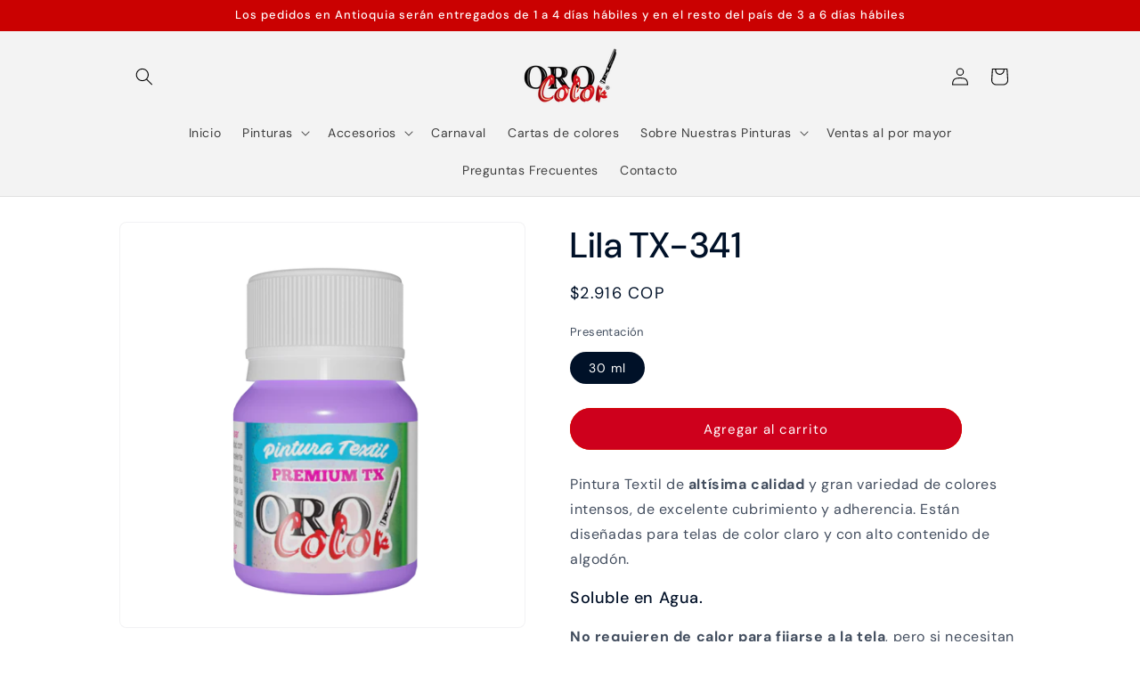

--- FILE ---
content_type: text/html; charset=utf-8
request_url: https://orocolorcolombia.com/products/lila-tx-341
body_size: 30070
content:
<!doctype html>
<html class="js" lang="es">
  <head>
 
<meta charset="utf-8">
    <meta http-equiv="X-UA-Compatible" content="IE=edge">
    <meta name="viewport" content="width=device-width,initial-scale=1">
    <meta name="theme-color" content="">
    <link rel="canonical" href="https://orocolorcolombia.com/products/lila-tx-341"><link rel="icon" type="image/png" href="//orocolorcolombia.com/cdn/shop/files/LOGO-OROCOLOR.png?crop=center&height=32&v=1613574913&width=32"><link rel="preconnect" href="https://fonts.shopifycdn.com" crossorigin><title>
      Lila TX-341
 &ndash; Orocolor Colombia</title>

    
      <meta name="description" content="Pintura Textil de altísima calidad y gran variedad de colores intensos, de excelente cubrimiento y adherencia. Están diseñadas para telas de color claro y con alto contenido de algodón. Soluble en Agua. No requieren de calor para fijarse a la tela, pero si necesitan un tiempo de curado, es decir una vez pintada la tela">
    

    

<meta property="og:site_name" content="Orocolor Colombia">
<meta property="og:url" content="https://orocolorcolombia.com/products/lila-tx-341">
<meta property="og:title" content="Lila TX-341">
<meta property="og:type" content="product">
<meta property="og:description" content="Pintura Textil de altísima calidad y gran variedad de colores intensos, de excelente cubrimiento y adherencia. Están diseñadas para telas de color claro y con alto contenido de algodón. Soluble en Agua. No requieren de calor para fijarse a la tela, pero si necesitan un tiempo de curado, es decir una vez pintada la tela"><meta property="og:image" content="http://orocolorcolombia.com/cdn/shop/products/lila-TX30.png?v=1610388567">
  <meta property="og:image:secure_url" content="https://orocolorcolombia.com/cdn/shop/products/lila-TX30.png?v=1610388567">
  <meta property="og:image:width" content="1080">
  <meta property="og:image:height" content="1080"><meta property="og:price:amount" content="2,916">
  <meta property="og:price:currency" content="COP"><meta name="twitter:card" content="summary_large_image">
<meta name="twitter:title" content="Lila TX-341">
<meta name="twitter:description" content="Pintura Textil de altísima calidad y gran variedad de colores intensos, de excelente cubrimiento y adherencia. Están diseñadas para telas de color claro y con alto contenido de algodón. Soluble en Agua. No requieren de calor para fijarse a la tela, pero si necesitan un tiempo de curado, es decir una vez pintada la tela">


    <script src="//orocolorcolombia.com/cdn/shop/t/7/assets/constants.js?v=132983761750457495441747409440" defer="defer"></script>
    <script src="//orocolorcolombia.com/cdn/shop/t/7/assets/pubsub.js?v=25310214064522200911747409442" defer="defer"></script>
    <script src="//orocolorcolombia.com/cdn/shop/t/7/assets/global.js?v=184345515105158409801747409441" defer="defer"></script>
    <script src="//orocolorcolombia.com/cdn/shop/t/7/assets/details-disclosure.js?v=13653116266235556501747409440" defer="defer"></script>
    <script src="//orocolorcolombia.com/cdn/shop/t/7/assets/details-modal.js?v=25581673532751508451747409441" defer="defer"></script>
    <script src="//orocolorcolombia.com/cdn/shop/t/7/assets/search-form.js?v=133129549252120666541747409442" defer="defer"></script><script src="//orocolorcolombia.com/cdn/shop/t/7/assets/animations.js?v=88693664871331136111747409440" defer="defer"></script><script>window.performance && window.performance.mark && window.performance.mark('shopify.content_for_header.start');</script><meta id="shopify-digital-wallet" name="shopify-digital-wallet" content="/51702726848/digital_wallets/dialog">
<link rel="alternate" type="application/json+oembed" href="https://orocolorcolombia.com/products/lila-tx-341.oembed">
<script async="async" src="/checkouts/internal/preloads.js?locale=es-CO"></script>
<script id="shopify-features" type="application/json">{"accessToken":"dbb1b17ef15de450c885e13e0b96459d","betas":["rich-media-storefront-analytics"],"domain":"orocolorcolombia.com","predictiveSearch":true,"shopId":51702726848,"locale":"es"}</script>
<script>var Shopify = Shopify || {};
Shopify.shop = "orocolor-colombia.myshopify.com";
Shopify.locale = "es";
Shopify.currency = {"active":"COP","rate":"1.0"};
Shopify.country = "CO";
Shopify.theme = {"name":"Trade","id":143440904384,"schema_name":"Trade","schema_version":"15.3.0","theme_store_id":2699,"role":"main"};
Shopify.theme.handle = "null";
Shopify.theme.style = {"id":null,"handle":null};
Shopify.cdnHost = "orocolorcolombia.com/cdn";
Shopify.routes = Shopify.routes || {};
Shopify.routes.root = "/";</script>
<script type="module">!function(o){(o.Shopify=o.Shopify||{}).modules=!0}(window);</script>
<script>!function(o){function n(){var o=[];function n(){o.push(Array.prototype.slice.apply(arguments))}return n.q=o,n}var t=o.Shopify=o.Shopify||{};t.loadFeatures=n(),t.autoloadFeatures=n()}(window);</script>
<script id="shop-js-analytics" type="application/json">{"pageType":"product"}</script>
<script defer="defer" async type="module" src="//orocolorcolombia.com/cdn/shopifycloud/shop-js/modules/v2/client.init-shop-cart-sync_2Gr3Q33f.es.esm.js"></script>
<script defer="defer" async type="module" src="//orocolorcolombia.com/cdn/shopifycloud/shop-js/modules/v2/chunk.common_noJfOIa7.esm.js"></script>
<script defer="defer" async type="module" src="//orocolorcolombia.com/cdn/shopifycloud/shop-js/modules/v2/chunk.modal_Deo2FJQo.esm.js"></script>
<script type="module">
  await import("//orocolorcolombia.com/cdn/shopifycloud/shop-js/modules/v2/client.init-shop-cart-sync_2Gr3Q33f.es.esm.js");
await import("//orocolorcolombia.com/cdn/shopifycloud/shop-js/modules/v2/chunk.common_noJfOIa7.esm.js");
await import("//orocolorcolombia.com/cdn/shopifycloud/shop-js/modules/v2/chunk.modal_Deo2FJQo.esm.js");

  window.Shopify.SignInWithShop?.initShopCartSync?.({"fedCMEnabled":true,"windoidEnabled":true});

</script>
<script>(function() {
  var isLoaded = false;
  function asyncLoad() {
    if (isLoaded) return;
    isLoaded = true;
    var urls = ["https:\/\/shopify.covet.pics\/covet-pics-widget-inject.js?shop=orocolor-colombia.myshopify.com","https:\/\/app.dinosell.com\/assets\/dinosell.min.js?shop=orocolor-colombia.myshopify.com","https:\/\/storage.googleapis.com\/pdf-uploader-v2.appspot.com\/orocolor-colombia\/script\/script3_5_2025_20_42_18.js?shop=orocolor-colombia.myshopify.com"];
    for (var i = 0; i < urls.length; i++) {
      var s = document.createElement('script');
      s.type = 'text/javascript';
      s.async = true;
      s.src = urls[i];
      var x = document.getElementsByTagName('script')[0];
      x.parentNode.insertBefore(s, x);
    }
  };
  if(window.attachEvent) {
    window.attachEvent('onload', asyncLoad);
  } else {
    window.addEventListener('load', asyncLoad, false);
  }
})();</script>
<script id="__st">var __st={"a":51702726848,"offset":-18000,"reqid":"b4f2215c-b396-4464-9fe8-aa3face2bb6d-1769183029","pageurl":"orocolorcolombia.com\/products\/lila-tx-341","u":"b46e3920da35","p":"product","rtyp":"product","rid":6145330905280};</script>
<script>window.ShopifyPaypalV4VisibilityTracking = true;</script>
<script id="captcha-bootstrap">!function(){'use strict';const t='contact',e='account',n='new_comment',o=[[t,t],['blogs',n],['comments',n],[t,'customer']],c=[[e,'customer_login'],[e,'guest_login'],[e,'recover_customer_password'],[e,'create_customer']],r=t=>t.map((([t,e])=>`form[action*='/${t}']:not([data-nocaptcha='true']) input[name='form_type'][value='${e}']`)).join(','),a=t=>()=>t?[...document.querySelectorAll(t)].map((t=>t.form)):[];function s(){const t=[...o],e=r(t);return a(e)}const i='password',u='form_key',d=['recaptcha-v3-token','g-recaptcha-response','h-captcha-response',i],f=()=>{try{return window.sessionStorage}catch{return}},m='__shopify_v',_=t=>t.elements[u];function p(t,e,n=!1){try{const o=window.sessionStorage,c=JSON.parse(o.getItem(e)),{data:r}=function(t){const{data:e,action:n}=t;return t[m]||n?{data:e,action:n}:{data:t,action:n}}(c);for(const[e,n]of Object.entries(r))t.elements[e]&&(t.elements[e].value=n);n&&o.removeItem(e)}catch(o){console.error('form repopulation failed',{error:o})}}const l='form_type',E='cptcha';function T(t){t.dataset[E]=!0}const w=window,h=w.document,L='Shopify',v='ce_forms',y='captcha';let A=!1;((t,e)=>{const n=(g='f06e6c50-85a8-45c8-87d0-21a2b65856fe',I='https://cdn.shopify.com/shopifycloud/storefront-forms-hcaptcha/ce_storefront_forms_captcha_hcaptcha.v1.5.2.iife.js',D={infoText:'Protegido por hCaptcha',privacyText:'Privacidad',termsText:'Términos'},(t,e,n)=>{const o=w[L][v],c=o.bindForm;if(c)return c(t,g,e,D).then(n);var r;o.q.push([[t,g,e,D],n]),r=I,A||(h.body.append(Object.assign(h.createElement('script'),{id:'captcha-provider',async:!0,src:r})),A=!0)});var g,I,D;w[L]=w[L]||{},w[L][v]=w[L][v]||{},w[L][v].q=[],w[L][y]=w[L][y]||{},w[L][y].protect=function(t,e){n(t,void 0,e),T(t)},Object.freeze(w[L][y]),function(t,e,n,w,h,L){const[v,y,A,g]=function(t,e,n){const i=e?o:[],u=t?c:[],d=[...i,...u],f=r(d),m=r(i),_=r(d.filter((([t,e])=>n.includes(e))));return[a(f),a(m),a(_),s()]}(w,h,L),I=t=>{const e=t.target;return e instanceof HTMLFormElement?e:e&&e.form},D=t=>v().includes(t);t.addEventListener('submit',(t=>{const e=I(t);if(!e)return;const n=D(e)&&!e.dataset.hcaptchaBound&&!e.dataset.recaptchaBound,o=_(e),c=g().includes(e)&&(!o||!o.value);(n||c)&&t.preventDefault(),c&&!n&&(function(t){try{if(!f())return;!function(t){const e=f();if(!e)return;const n=_(t);if(!n)return;const o=n.value;o&&e.removeItem(o)}(t);const e=Array.from(Array(32),(()=>Math.random().toString(36)[2])).join('');!function(t,e){_(t)||t.append(Object.assign(document.createElement('input'),{type:'hidden',name:u})),t.elements[u].value=e}(t,e),function(t,e){const n=f();if(!n)return;const o=[...t.querySelectorAll(`input[type='${i}']`)].map((({name:t})=>t)),c=[...d,...o],r={};for(const[a,s]of new FormData(t).entries())c.includes(a)||(r[a]=s);n.setItem(e,JSON.stringify({[m]:1,action:t.action,data:r}))}(t,e)}catch(e){console.error('failed to persist form',e)}}(e),e.submit())}));const S=(t,e)=>{t&&!t.dataset[E]&&(n(t,e.some((e=>e===t))),T(t))};for(const o of['focusin','change'])t.addEventListener(o,(t=>{const e=I(t);D(e)&&S(e,y())}));const B=e.get('form_key'),M=e.get(l),P=B&&M;t.addEventListener('DOMContentLoaded',(()=>{const t=y();if(P)for(const e of t)e.elements[l].value===M&&p(e,B);[...new Set([...A(),...v().filter((t=>'true'===t.dataset.shopifyCaptcha))])].forEach((e=>S(e,t)))}))}(h,new URLSearchParams(w.location.search),n,t,e,['guest_login'])})(!0,!0)}();</script>
<script integrity="sha256-4kQ18oKyAcykRKYeNunJcIwy7WH5gtpwJnB7kiuLZ1E=" data-source-attribution="shopify.loadfeatures" defer="defer" src="//orocolorcolombia.com/cdn/shopifycloud/storefront/assets/storefront/load_feature-a0a9edcb.js" crossorigin="anonymous"></script>
<script data-source-attribution="shopify.dynamic_checkout.dynamic.init">var Shopify=Shopify||{};Shopify.PaymentButton=Shopify.PaymentButton||{isStorefrontPortableWallets:!0,init:function(){window.Shopify.PaymentButton.init=function(){};var t=document.createElement("script");t.src="https://orocolorcolombia.com/cdn/shopifycloud/portable-wallets/latest/portable-wallets.es.js",t.type="module",document.head.appendChild(t)}};
</script>
<script data-source-attribution="shopify.dynamic_checkout.buyer_consent">
  function portableWalletsHideBuyerConsent(e){var t=document.getElementById("shopify-buyer-consent"),n=document.getElementById("shopify-subscription-policy-button");t&&n&&(t.classList.add("hidden"),t.setAttribute("aria-hidden","true"),n.removeEventListener("click",e))}function portableWalletsShowBuyerConsent(e){var t=document.getElementById("shopify-buyer-consent"),n=document.getElementById("shopify-subscription-policy-button");t&&n&&(t.classList.remove("hidden"),t.removeAttribute("aria-hidden"),n.addEventListener("click",e))}window.Shopify?.PaymentButton&&(window.Shopify.PaymentButton.hideBuyerConsent=portableWalletsHideBuyerConsent,window.Shopify.PaymentButton.showBuyerConsent=portableWalletsShowBuyerConsent);
</script>
<script data-source-attribution="shopify.dynamic_checkout.cart.bootstrap">document.addEventListener("DOMContentLoaded",(function(){function t(){return document.querySelector("shopify-accelerated-checkout-cart, shopify-accelerated-checkout")}if(t())Shopify.PaymentButton.init();else{new MutationObserver((function(e,n){t()&&(Shopify.PaymentButton.init(),n.disconnect())})).observe(document.body,{childList:!0,subtree:!0})}}));
</script>
<script id="sections-script" data-sections="header" defer="defer" src="//orocolorcolombia.com/cdn/shop/t/7/compiled_assets/scripts.js?v=1380"></script>
<script>window.performance && window.performance.mark && window.performance.mark('shopify.content_for_header.end');</script>


    <style data-shopify>
      @font-face {
  font-family: "DM Sans";
  font-weight: 400;
  font-style: normal;
  font-display: swap;
  src: url("//orocolorcolombia.com/cdn/fonts/dm_sans/dmsans_n4.ec80bd4dd7e1a334c969c265873491ae56018d72.woff2") format("woff2"),
       url("//orocolorcolombia.com/cdn/fonts/dm_sans/dmsans_n4.87bdd914d8a61247b911147ae68e754d695c58a6.woff") format("woff");
}

      @font-face {
  font-family: "DM Sans";
  font-weight: 700;
  font-style: normal;
  font-display: swap;
  src: url("//orocolorcolombia.com/cdn/fonts/dm_sans/dmsans_n7.97e21d81502002291ea1de8aefb79170c6946ce5.woff2") format("woff2"),
       url("//orocolorcolombia.com/cdn/fonts/dm_sans/dmsans_n7.af5c214f5116410ca1d53a2090665620e78e2e1b.woff") format("woff");
}

      @font-face {
  font-family: "DM Sans";
  font-weight: 400;
  font-style: italic;
  font-display: swap;
  src: url("//orocolorcolombia.com/cdn/fonts/dm_sans/dmsans_i4.b8fe05e69ee95d5a53155c346957d8cbf5081c1a.woff2") format("woff2"),
       url("//orocolorcolombia.com/cdn/fonts/dm_sans/dmsans_i4.403fe28ee2ea63e142575c0aa47684d65f8c23a0.woff") format("woff");
}

      @font-face {
  font-family: "DM Sans";
  font-weight: 700;
  font-style: italic;
  font-display: swap;
  src: url("//orocolorcolombia.com/cdn/fonts/dm_sans/dmsans_i7.52b57f7d7342eb7255084623d98ab83fd96e7f9b.woff2") format("woff2"),
       url("//orocolorcolombia.com/cdn/fonts/dm_sans/dmsans_i7.d5e14ef18a1d4a8ce78a4187580b4eb1759c2eda.woff") format("woff");
}

      @font-face {
  font-family: "DM Sans";
  font-weight: 500;
  font-style: normal;
  font-display: swap;
  src: url("//orocolorcolombia.com/cdn/fonts/dm_sans/dmsans_n5.8a0f1984c77eb7186ceb87c4da2173ff65eb012e.woff2") format("woff2"),
       url("//orocolorcolombia.com/cdn/fonts/dm_sans/dmsans_n5.9ad2e755a89e15b3d6c53259daad5fc9609888e6.woff") format("woff");
}


      
        :root,
        .color-scheme-1 {
          --color-background: 255,255,255;
        
          --gradient-background: #ffffff;
        

        

        --color-foreground: 223,0,0;
        --color-background-contrast: 191,191,191;
        --color-shadow: 0,17,40;
        --color-button: 223,0,0;
        --color-button-text: 255,255,255;
        --color-secondary-button: 255,255,255;
        --color-secondary-button-text: 0,17,40;
        --color-link: 0,17,40;
        --color-badge-foreground: 223,0,0;
        --color-badge-background: 255,255,255;
        --color-badge-border: 223,0,0;
        --payment-terms-background-color: rgb(255 255 255);
      }
      
        
        .color-scheme-2 {
          --color-background: 255,255,255;
        
          --gradient-background: #ffffff;
        

        

        --color-foreground: 0,17,40;
        --color-background-contrast: 191,191,191;
        --color-shadow: 0,17,40;
        --color-button: 211,5,5;
        --color-button-text: 255,255,255;
        --color-secondary-button: 255,255,255;
        --color-secondary-button-text: 255,255,255;
        --color-link: 255,255,255;
        --color-badge-foreground: 0,17,40;
        --color-badge-background: 255,255,255;
        --color-badge-border: 0,17,40;
        --payment-terms-background-color: rgb(255 255 255);
      }
      
        
        .color-scheme-3 {
          --color-background: 236,236,236;
        
          --gradient-background: #ececec;
        

        

        --color-foreground: 0,17,40;
        --color-background-contrast: 172,172,172;
        --color-shadow: 0,17,40;
        --color-button: 253,253,253;
        --color-button-text: 38,38,38;
        --color-secondary-button: 236,236,236;
        --color-secondary-button-text: 84,72,60;
        --color-link: 84,72,60;
        --color-badge-foreground: 0,17,40;
        --color-badge-background: 236,236,236;
        --color-badge-border: 0,17,40;
        --payment-terms-background-color: rgb(236 236 236);
      }
      
        
        .color-scheme-4 {
          --color-background: 0,0,0;
        
          --gradient-background: #000000;
        

        

        --color-foreground: 255,255,255;
        --color-background-contrast: 128,128,128;
        --color-shadow: 0,17,40;
        --color-button: 255,255,255;
        --color-button-text: 223,0,0;
        --color-secondary-button: 0,0,0;
        --color-secondary-button-text: 255,255,255;
        --color-link: 255,255,255;
        --color-badge-foreground: 255,255,255;
        --color-badge-background: 0,0,0;
        --color-badge-border: 255,255,255;
        --payment-terms-background-color: rgb(0 0 0);
      }
      
        
        .color-scheme-5 {
          --color-background: 202,1,1;
        
          --gradient-background: #ca0101;
        

        

        --color-foreground: 255,255,255;
        --color-background-contrast: 227,1,1;
        --color-shadow: 0,17,40;
        --color-button: 255,255,255;
        --color-button-text: 38,38,38;
        --color-secondary-button: 202,1,1;
        --color-secondary-button-text: 255,255,255;
        --color-link: 255,255,255;
        --color-badge-foreground: 255,255,255;
        --color-badge-background: 202,1,1;
        --color-badge-border: 255,255,255;
        --payment-terms-background-color: rgb(202 1 1);
      }
      
        
        .color-scheme-8d61b993-fb5c-4917-bb97-6acc19a6c4e1 {
          --color-background: 243,243,243;
        
          --gradient-background: #f3f3f3;
        

        

        --color-foreground: 0,0,0;
        --color-background-contrast: 179,179,179;
        --color-shadow: 0,17,40;
        --color-button: 215,0,0;
        --color-button-text: 223,0,0;
        --color-secondary-button: 243,243,243;
        --color-secondary-button-text: 255,255,255;
        --color-link: 255,255,255;
        --color-badge-foreground: 0,0,0;
        --color-badge-background: 243,243,243;
        --color-badge-border: 0,0,0;
        --payment-terms-background-color: rgb(243 243 243);
      }
      
        
        .color-scheme-a1093a67-917d-421d-9e06-a7a0d0b9a3d6 {
          --color-background: 153,0,0;
        
          --gradient-background: #990000;
        

        

        --color-foreground: 255,255,255;
        --color-background-contrast: 179,0,0;
        --color-shadow: 0,17,40;
        --color-button: 223,0,0;
        --color-button-text: 255,255,255;
        --color-secondary-button: 153,0,0;
        --color-secondary-button-text: 0,17,40;
        --color-link: 0,17,40;
        --color-badge-foreground: 255,255,255;
        --color-badge-background: 153,0,0;
        --color-badge-border: 255,255,255;
        --payment-terms-background-color: rgb(153 0 0);
      }
      
        
        .color-scheme-c708f768-9745-47f4-9971-ba6a087bd145 {
          --color-background: 255,255,255;
        
          --gradient-background: #ffffff;
        

        

        --color-foreground: 223,0,0;
        --color-background-contrast: 191,191,191;
        --color-shadow: 0,17,40;
        --color-button: 223,0,0;
        --color-button-text: 255,255,255;
        --color-secondary-button: 255,255,255;
        --color-secondary-button-text: 0,17,40;
        --color-link: 0,17,40;
        --color-badge-foreground: 223,0,0;
        --color-badge-background: 255,255,255;
        --color-badge-border: 223,0,0;
        --payment-terms-background-color: rgb(255 255 255);
      }
      

      body, .color-scheme-1, .color-scheme-2, .color-scheme-3, .color-scheme-4, .color-scheme-5, .color-scheme-8d61b993-fb5c-4917-bb97-6acc19a6c4e1, .color-scheme-a1093a67-917d-421d-9e06-a7a0d0b9a3d6, .color-scheme-c708f768-9745-47f4-9971-ba6a087bd145 {
        color: rgba(var(--color-foreground), 0.75);
        background-color: rgb(var(--color-background));
      }

      :root {
        --font-body-family: "DM Sans", sans-serif;
        --font-body-style: normal;
        --font-body-weight: 400;
        --font-body-weight-bold: 700;

        --font-heading-family: "DM Sans", sans-serif;
        --font-heading-style: normal;
        --font-heading-weight: 500;

        --font-body-scale: 1.0;
        --font-heading-scale: 1.0;

        --media-padding: px;
        --media-border-opacity: 0.05;
        --media-border-width: 1px;
        --media-radius: 8px;
        --media-shadow-opacity: 0.0;
        --media-shadow-horizontal-offset: 0px;
        --media-shadow-vertical-offset: 0px;
        --media-shadow-blur-radius: 5px;
        --media-shadow-visible: 0;

        --page-width: 110rem;
        --page-width-margin: 0rem;

        --product-card-image-padding: 1.2rem;
        --product-card-corner-radius: 0.8rem;
        --product-card-text-alignment: left;
        --product-card-border-width: 0.0rem;
        --product-card-border-opacity: 0.1;
        --product-card-shadow-opacity: 0.0;
        --product-card-shadow-visible: 0;
        --product-card-shadow-horizontal-offset: 0.0rem;
        --product-card-shadow-vertical-offset: 0.4rem;
        --product-card-shadow-blur-radius: 0.5rem;

        --collection-card-image-padding: 0.0rem;
        --collection-card-corner-radius: 0.8rem;
        --collection-card-text-alignment: center;
        --collection-card-border-width: 0.0rem;
        --collection-card-border-opacity: 0.1;
        --collection-card-shadow-opacity: 0.0;
        --collection-card-shadow-visible: 0;
        --collection-card-shadow-horizontal-offset: 0.0rem;
        --collection-card-shadow-vertical-offset: 0.4rem;
        --collection-card-shadow-blur-radius: 0.5rem;

        --blog-card-image-padding: 0.0rem;
        --blog-card-corner-radius: 0.8rem;
        --blog-card-text-alignment: left;
        --blog-card-border-width: 0.0rem;
        --blog-card-border-opacity: 0.1;
        --blog-card-shadow-opacity: 0.0;
        --blog-card-shadow-visible: 0;
        --blog-card-shadow-horizontal-offset: 0.0rem;
        --blog-card-shadow-vertical-offset: 0.4rem;
        --blog-card-shadow-blur-radius: 0.5rem;

        --badge-corner-radius: 4.0rem;

        --popup-border-width: 1px;
        --popup-border-opacity: 0.1;
        --popup-corner-radius: 8px;
        --popup-shadow-opacity: 0.05;
        --popup-shadow-horizontal-offset: 0px;
        --popup-shadow-vertical-offset: 4px;
        --popup-shadow-blur-radius: 5px;

        --drawer-border-width: 1px;
        --drawer-border-opacity: 0.1;
        --drawer-shadow-opacity: 0.0;
        --drawer-shadow-horizontal-offset: 0px;
        --drawer-shadow-vertical-offset: 4px;
        --drawer-shadow-blur-radius: 5px;

        --spacing-sections-desktop: 20px;
        --spacing-sections-mobile: 20px;

        --grid-desktop-vertical-spacing: 12px;
        --grid-desktop-horizontal-spacing: 12px;
        --grid-mobile-vertical-spacing: 6px;
        --grid-mobile-horizontal-spacing: 6px;

        --text-boxes-border-opacity: 0.1;
        --text-boxes-border-width: 0px;
        --text-boxes-radius: 8px;
        --text-boxes-shadow-opacity: 0.0;
        --text-boxes-shadow-visible: 0;
        --text-boxes-shadow-horizontal-offset: 0px;
        --text-boxes-shadow-vertical-offset: 4px;
        --text-boxes-shadow-blur-radius: 5px;

        --buttons-radius: 40px;
        --buttons-radius-outset: 41px;
        --buttons-border-width: 1px;
        --buttons-border-opacity: 1.0;
        --buttons-shadow-opacity: 0.0;
        --buttons-shadow-visible: 0;
        --buttons-shadow-horizontal-offset: 0px;
        --buttons-shadow-vertical-offset: 4px;
        --buttons-shadow-blur-radius: 5px;
        --buttons-border-offset: 0.3px;

        --inputs-radius: 6px;
        --inputs-border-width: 1px;
        --inputs-border-opacity: 0.55;
        --inputs-shadow-opacity: 0.0;
        --inputs-shadow-horizontal-offset: 0px;
        --inputs-margin-offset: 0px;
        --inputs-shadow-vertical-offset: 4px;
        --inputs-shadow-blur-radius: 5px;
        --inputs-radius-outset: 7px;

        --variant-pills-radius: 40px;
        --variant-pills-border-width: 1px;
        --variant-pills-border-opacity: 0.55;
        --variant-pills-shadow-opacity: 0.0;
        --variant-pills-shadow-horizontal-offset: 0px;
        --variant-pills-shadow-vertical-offset: 4px;
        --variant-pills-shadow-blur-radius: 5px;
      }

      *,
      *::before,
      *::after {
        box-sizing: inherit;
      }

      html {
        box-sizing: border-box;
        font-size: calc(var(--font-body-scale) * 62.5%);
        height: 100%;
      }

      body {
        display: grid;
        grid-template-rows: auto auto 1fr auto;
        grid-template-columns: 100%;
        min-height: 100%;
        margin: 0;
        font-size: 1.5rem;
        letter-spacing: 0.06rem;
        line-height: calc(1 + 0.8 / var(--font-body-scale));
        font-family: var(--font-body-family);
        font-style: var(--font-body-style);
        font-weight: var(--font-body-weight);
      }

      @media screen and (min-width: 750px) {
        body {
          font-size: 1.6rem;
        }
      }
    </style>

    <link href="//orocolorcolombia.com/cdn/shop/t/7/assets/base.css?v=63292942738596261311763044016" rel="stylesheet" type="text/css" media="all" />
    <link rel="stylesheet" href="//orocolorcolombia.com/cdn/shop/t/7/assets/component-cart-items.css?v=123238115697927560811747409440" media="print" onload="this.media='all'"><link href="//orocolorcolombia.com/cdn/shop/t/7/assets/component-cart-drawer.css?v=112801333748515159671747409440" rel="stylesheet" type="text/css" media="all" />
      <link href="//orocolorcolombia.com/cdn/shop/t/7/assets/component-cart.css?v=164708765130180853531747409440" rel="stylesheet" type="text/css" media="all" />
      <link href="//orocolorcolombia.com/cdn/shop/t/7/assets/component-totals.css?v=15906652033866631521747409440" rel="stylesheet" type="text/css" media="all" />
      <link href="//orocolorcolombia.com/cdn/shop/t/7/assets/component-price.css?v=70172745017360139101747409440" rel="stylesheet" type="text/css" media="all" />
      <link href="//orocolorcolombia.com/cdn/shop/t/7/assets/component-discounts.css?v=152760482443307489271747409440" rel="stylesheet" type="text/css" media="all" />

      <link rel="preload" as="font" href="//orocolorcolombia.com/cdn/fonts/dm_sans/dmsans_n4.ec80bd4dd7e1a334c969c265873491ae56018d72.woff2" type="font/woff2" crossorigin>
      

      <link rel="preload" as="font" href="//orocolorcolombia.com/cdn/fonts/dm_sans/dmsans_n5.8a0f1984c77eb7186ceb87c4da2173ff65eb012e.woff2" type="font/woff2" crossorigin>
      
<link
        rel="stylesheet"
        href="//orocolorcolombia.com/cdn/shop/t/7/assets/component-predictive-search.css?v=118923337488134913561747409440"
        media="print"
        onload="this.media='all'"
      ><script>
      if (Shopify.designMode) {
        document.documentElement.classList.add('shopify-design-mode');
      }
    </script>
  <!-- BEGIN app block: shopify://apps/pagefly-page-builder/blocks/app-embed/83e179f7-59a0-4589-8c66-c0dddf959200 -->

<!-- BEGIN app snippet: pagefly-cro-ab-testing-main -->







<script>
  ;(function () {
    const url = new URL(window.location)
    const viewParam = url.searchParams.get('view')
    if (viewParam && viewParam.includes('variant-pf-')) {
      url.searchParams.set('pf_v', viewParam)
      url.searchParams.delete('view')
      window.history.replaceState({}, '', url)
    }
  })()
</script>



<script type='module'>
  
  window.PAGEFLY_CRO = window.PAGEFLY_CRO || {}

  window.PAGEFLY_CRO['data_debug'] = {
    original_template_suffix: "all_products",
    allow_ab_test: false,
    ab_test_start_time: 0,
    ab_test_end_time: 0,
    today_date_time: 1769183029000,
  }
  window.PAGEFLY_CRO['GA4'] = { enabled: false}
</script>

<!-- END app snippet -->








  <script src='https://cdn.shopify.com/extensions/019bb4f9-aed6-78a3-be91-e9d44663e6bf/pagefly-page-builder-215/assets/pagefly-helper.js' defer='defer'></script>

  <script src='https://cdn.shopify.com/extensions/019bb4f9-aed6-78a3-be91-e9d44663e6bf/pagefly-page-builder-215/assets/pagefly-general-helper.js' defer='defer'></script>

  <script src='https://cdn.shopify.com/extensions/019bb4f9-aed6-78a3-be91-e9d44663e6bf/pagefly-page-builder-215/assets/pagefly-snap-slider.js' defer='defer'></script>

  <script src='https://cdn.shopify.com/extensions/019bb4f9-aed6-78a3-be91-e9d44663e6bf/pagefly-page-builder-215/assets/pagefly-slideshow-v3.js' defer='defer'></script>

  <script src='https://cdn.shopify.com/extensions/019bb4f9-aed6-78a3-be91-e9d44663e6bf/pagefly-page-builder-215/assets/pagefly-slideshow-v4.js' defer='defer'></script>

  <script src='https://cdn.shopify.com/extensions/019bb4f9-aed6-78a3-be91-e9d44663e6bf/pagefly-page-builder-215/assets/pagefly-glider.js' defer='defer'></script>

  <script src='https://cdn.shopify.com/extensions/019bb4f9-aed6-78a3-be91-e9d44663e6bf/pagefly-page-builder-215/assets/pagefly-slideshow-v1-v2.js' defer='defer'></script>

  <script src='https://cdn.shopify.com/extensions/019bb4f9-aed6-78a3-be91-e9d44663e6bf/pagefly-page-builder-215/assets/pagefly-product-media.js' defer='defer'></script>

  <script src='https://cdn.shopify.com/extensions/019bb4f9-aed6-78a3-be91-e9d44663e6bf/pagefly-page-builder-215/assets/pagefly-product.js' defer='defer'></script>


<script id='pagefly-helper-data' type='application/json'>
  {
    "page_optimization": {
      "assets_prefetching": false
    },
    "elements_asset_mapper": {
      "Accordion": "https://cdn.shopify.com/extensions/019bb4f9-aed6-78a3-be91-e9d44663e6bf/pagefly-page-builder-215/assets/pagefly-accordion.js",
      "Accordion3": "https://cdn.shopify.com/extensions/019bb4f9-aed6-78a3-be91-e9d44663e6bf/pagefly-page-builder-215/assets/pagefly-accordion3.js",
      "CountDown": "https://cdn.shopify.com/extensions/019bb4f9-aed6-78a3-be91-e9d44663e6bf/pagefly-page-builder-215/assets/pagefly-countdown.js",
      "GMap1": "https://cdn.shopify.com/extensions/019bb4f9-aed6-78a3-be91-e9d44663e6bf/pagefly-page-builder-215/assets/pagefly-gmap.js",
      "GMap2": "https://cdn.shopify.com/extensions/019bb4f9-aed6-78a3-be91-e9d44663e6bf/pagefly-page-builder-215/assets/pagefly-gmap.js",
      "GMapBasicV2": "https://cdn.shopify.com/extensions/019bb4f9-aed6-78a3-be91-e9d44663e6bf/pagefly-page-builder-215/assets/pagefly-gmap.js",
      "GMapAdvancedV2": "https://cdn.shopify.com/extensions/019bb4f9-aed6-78a3-be91-e9d44663e6bf/pagefly-page-builder-215/assets/pagefly-gmap.js",
      "HTML.Video": "https://cdn.shopify.com/extensions/019bb4f9-aed6-78a3-be91-e9d44663e6bf/pagefly-page-builder-215/assets/pagefly-htmlvideo.js",
      "HTML.Video2": "https://cdn.shopify.com/extensions/019bb4f9-aed6-78a3-be91-e9d44663e6bf/pagefly-page-builder-215/assets/pagefly-htmlvideo2.js",
      "HTML.Video3": "https://cdn.shopify.com/extensions/019bb4f9-aed6-78a3-be91-e9d44663e6bf/pagefly-page-builder-215/assets/pagefly-htmlvideo2.js",
      "BackgroundVideo": "https://cdn.shopify.com/extensions/019bb4f9-aed6-78a3-be91-e9d44663e6bf/pagefly-page-builder-215/assets/pagefly-htmlvideo2.js",
      "Instagram": "https://cdn.shopify.com/extensions/019bb4f9-aed6-78a3-be91-e9d44663e6bf/pagefly-page-builder-215/assets/pagefly-instagram.js",
      "Instagram2": "https://cdn.shopify.com/extensions/019bb4f9-aed6-78a3-be91-e9d44663e6bf/pagefly-page-builder-215/assets/pagefly-instagram.js",
      "Insta3": "https://cdn.shopify.com/extensions/019bb4f9-aed6-78a3-be91-e9d44663e6bf/pagefly-page-builder-215/assets/pagefly-instagram3.js",
      "Tabs": "https://cdn.shopify.com/extensions/019bb4f9-aed6-78a3-be91-e9d44663e6bf/pagefly-page-builder-215/assets/pagefly-tab.js",
      "Tabs3": "https://cdn.shopify.com/extensions/019bb4f9-aed6-78a3-be91-e9d44663e6bf/pagefly-page-builder-215/assets/pagefly-tab3.js",
      "ProductBox": "https://cdn.shopify.com/extensions/019bb4f9-aed6-78a3-be91-e9d44663e6bf/pagefly-page-builder-215/assets/pagefly-cart.js",
      "FBPageBox2": "https://cdn.shopify.com/extensions/019bb4f9-aed6-78a3-be91-e9d44663e6bf/pagefly-page-builder-215/assets/pagefly-facebook.js",
      "FBLikeButton2": "https://cdn.shopify.com/extensions/019bb4f9-aed6-78a3-be91-e9d44663e6bf/pagefly-page-builder-215/assets/pagefly-facebook.js",
      "TwitterFeed2": "https://cdn.shopify.com/extensions/019bb4f9-aed6-78a3-be91-e9d44663e6bf/pagefly-page-builder-215/assets/pagefly-twitter.js",
      "Paragraph4": "https://cdn.shopify.com/extensions/019bb4f9-aed6-78a3-be91-e9d44663e6bf/pagefly-page-builder-215/assets/pagefly-paragraph4.js",

      "AliReviews": "https://cdn.shopify.com/extensions/019bb4f9-aed6-78a3-be91-e9d44663e6bf/pagefly-page-builder-215/assets/pagefly-3rd-elements.js",
      "BackInStock": "https://cdn.shopify.com/extensions/019bb4f9-aed6-78a3-be91-e9d44663e6bf/pagefly-page-builder-215/assets/pagefly-3rd-elements.js",
      "GloboBackInStock": "https://cdn.shopify.com/extensions/019bb4f9-aed6-78a3-be91-e9d44663e6bf/pagefly-page-builder-215/assets/pagefly-3rd-elements.js",
      "GrowaveWishlist": "https://cdn.shopify.com/extensions/019bb4f9-aed6-78a3-be91-e9d44663e6bf/pagefly-page-builder-215/assets/pagefly-3rd-elements.js",
      "InfiniteOptionsShopPad": "https://cdn.shopify.com/extensions/019bb4f9-aed6-78a3-be91-e9d44663e6bf/pagefly-page-builder-215/assets/pagefly-3rd-elements.js",
      "InkybayProductPersonalizer": "https://cdn.shopify.com/extensions/019bb4f9-aed6-78a3-be91-e9d44663e6bf/pagefly-page-builder-215/assets/pagefly-3rd-elements.js",
      "LimeSpot": "https://cdn.shopify.com/extensions/019bb4f9-aed6-78a3-be91-e9d44663e6bf/pagefly-page-builder-215/assets/pagefly-3rd-elements.js",
      "Loox": "https://cdn.shopify.com/extensions/019bb4f9-aed6-78a3-be91-e9d44663e6bf/pagefly-page-builder-215/assets/pagefly-3rd-elements.js",
      "Opinew": "https://cdn.shopify.com/extensions/019bb4f9-aed6-78a3-be91-e9d44663e6bf/pagefly-page-builder-215/assets/pagefly-3rd-elements.js",
      "Powr": "https://cdn.shopify.com/extensions/019bb4f9-aed6-78a3-be91-e9d44663e6bf/pagefly-page-builder-215/assets/pagefly-3rd-elements.js",
      "ProductReviews": "https://cdn.shopify.com/extensions/019bb4f9-aed6-78a3-be91-e9d44663e6bf/pagefly-page-builder-215/assets/pagefly-3rd-elements.js",
      "PushOwl": "https://cdn.shopify.com/extensions/019bb4f9-aed6-78a3-be91-e9d44663e6bf/pagefly-page-builder-215/assets/pagefly-3rd-elements.js",
      "ReCharge": "https://cdn.shopify.com/extensions/019bb4f9-aed6-78a3-be91-e9d44663e6bf/pagefly-page-builder-215/assets/pagefly-3rd-elements.js",
      "Rivyo": "https://cdn.shopify.com/extensions/019bb4f9-aed6-78a3-be91-e9d44663e6bf/pagefly-page-builder-215/assets/pagefly-3rd-elements.js",
      "TrackingMore": "https://cdn.shopify.com/extensions/019bb4f9-aed6-78a3-be91-e9d44663e6bf/pagefly-page-builder-215/assets/pagefly-3rd-elements.js",
      "Vitals": "https://cdn.shopify.com/extensions/019bb4f9-aed6-78a3-be91-e9d44663e6bf/pagefly-page-builder-215/assets/pagefly-3rd-elements.js",
      "Wiser": "https://cdn.shopify.com/extensions/019bb4f9-aed6-78a3-be91-e9d44663e6bf/pagefly-page-builder-215/assets/pagefly-3rd-elements.js"
    },
    "custom_elements_mapper": {
      "pf-click-action-element": "https://cdn.shopify.com/extensions/019bb4f9-aed6-78a3-be91-e9d44663e6bf/pagefly-page-builder-215/assets/pagefly-click-action-element.js",
      "pf-dialog-element": "https://cdn.shopify.com/extensions/019bb4f9-aed6-78a3-be91-e9d44663e6bf/pagefly-page-builder-215/assets/pagefly-dialog-element.js"
    }
  }
</script>


<!-- END app block --><!-- BEGIN app block: shopify://apps/tolstoy-shoppable-video-quiz/blocks/widget-block/06fa8282-42ff-403e-b67c-1936776aed11 -->




                























<script
  type="module"
  async
  src="https://widget.gotolstoy.com/we/widget.js"
  data-shop=orocolor-colombia.myshopify.com
  data-app-key=a83a64bb-ba90-40bb-af84-eea0c754cfa9
  data-should-use-cache=true
  data-cache-version=19bc72447fa
  data-product-gallery-projects="[]"
  data-collection-gallery-projects="[&quot;bw9w4kq8d48b4&quot;]"
  data-product-id=6145330905280
  data-template-name="product"
  data-ot-ignore
>
</script>
<script
  type="text/javascript"
  nomodule
  async
  src="https://widget.gotolstoy.com/widget/widget.js"
  data-shop=orocolor-colombia.myshopify.com
  data-app-key=a83a64bb-ba90-40bb-af84-eea0c754cfa9
  data-should-use-cache=true
  data-cache-version=19bc72447fa
  data-product-gallery-projects="[]"
  data-collection-gallery-projects="[&quot;bw9w4kq8d48b4&quot;]"
  data-product-id=6145330905280
  data-collection-id=""
  data-template-name="product"
  data-ot-ignore
></script>
<script
  type="module"
  async
  src="https://play.gotolstoy.com/widget-v2/widget.js"
  id="tolstoy-widget-script"
  data-shop=orocolor-colombia.myshopify.com
  data-app-key=a83a64bb-ba90-40bb-af84-eea0c754cfa9
  data-should-use-cache=true
  data-cache-version=19bc72447fa
  data-product-gallery-projects="[]"
  data-collection-gallery-projects="[&quot;bw9w4kq8d48b4&quot;]"
  data-product-id=6145330905280
  data-collection-id=""
  data-shop-assistant-enabled="false"
  data-search-bar-widget-enabled="false"
  data-template-name="product"
  data-customer-id=""
  data-ot-ignore
></script>
<script>
  window.tolstoyCurrencySymbol = '$';
  window.tolstoyMoneyFormat = '${{amount_no_decimals}} COP';
</script>
<script>
  window.tolstoyDebug = {
    enable: () => {
      fetch('/cart/update.js', {
        method: 'POST',
        headers: { 'Content-Type': 'application/json' },
        body: JSON.stringify({ attributes: { TolstoyDebugEnabled: 'true' } })
      })
      .then(response => response.json())
      .then(() => window.location.reload());
    },
    disable: () => {
      fetch('/cart/update.js', {
        method: 'POST',
        headers: { 'Content-Type': 'application/json' },
        body: JSON.stringify({ attributes: { TolstoyDebugEnabled: null } })
      })
      .then(response => response.json())
      .then(() => window.location.reload())
    },
    status: async () => {
      const response = await fetch('/cart.js');
      const json = await response.json();
      console.log(json.attributes);
    }
  }
</script>

<!-- END app block --><link href="https://monorail-edge.shopifysvc.com" rel="dns-prefetch">
<script>(function(){if ("sendBeacon" in navigator && "performance" in window) {try {var session_token_from_headers = performance.getEntriesByType('navigation')[0].serverTiming.find(x => x.name == '_s').description;} catch {var session_token_from_headers = undefined;}var session_cookie_matches = document.cookie.match(/_shopify_s=([^;]*)/);var session_token_from_cookie = session_cookie_matches && session_cookie_matches.length === 2 ? session_cookie_matches[1] : "";var session_token = session_token_from_headers || session_token_from_cookie || "";function handle_abandonment_event(e) {var entries = performance.getEntries().filter(function(entry) {return /monorail-edge.shopifysvc.com/.test(entry.name);});if (!window.abandonment_tracked && entries.length === 0) {window.abandonment_tracked = true;var currentMs = Date.now();var navigation_start = performance.timing.navigationStart;var payload = {shop_id: 51702726848,url: window.location.href,navigation_start,duration: currentMs - navigation_start,session_token,page_type: "product"};window.navigator.sendBeacon("https://monorail-edge.shopifysvc.com/v1/produce", JSON.stringify({schema_id: "online_store_buyer_site_abandonment/1.1",payload: payload,metadata: {event_created_at_ms: currentMs,event_sent_at_ms: currentMs}}));}}window.addEventListener('pagehide', handle_abandonment_event);}}());</script>
<script id="web-pixels-manager-setup">(function e(e,d,r,n,o){if(void 0===o&&(o={}),!Boolean(null===(a=null===(i=window.Shopify)||void 0===i?void 0:i.analytics)||void 0===a?void 0:a.replayQueue)){var i,a;window.Shopify=window.Shopify||{};var t=window.Shopify;t.analytics=t.analytics||{};var s=t.analytics;s.replayQueue=[],s.publish=function(e,d,r){return s.replayQueue.push([e,d,r]),!0};try{self.performance.mark("wpm:start")}catch(e){}var l=function(){var e={modern:/Edge?\/(1{2}[4-9]|1[2-9]\d|[2-9]\d{2}|\d{4,})\.\d+(\.\d+|)|Firefox\/(1{2}[4-9]|1[2-9]\d|[2-9]\d{2}|\d{4,})\.\d+(\.\d+|)|Chrom(ium|e)\/(9{2}|\d{3,})\.\d+(\.\d+|)|(Maci|X1{2}).+ Version\/(15\.\d+|(1[6-9]|[2-9]\d|\d{3,})\.\d+)([,.]\d+|)( \(\w+\)|)( Mobile\/\w+|) Safari\/|Chrome.+OPR\/(9{2}|\d{3,})\.\d+\.\d+|(CPU[ +]OS|iPhone[ +]OS|CPU[ +]iPhone|CPU IPhone OS|CPU iPad OS)[ +]+(15[._]\d+|(1[6-9]|[2-9]\d|\d{3,})[._]\d+)([._]\d+|)|Android:?[ /-](13[3-9]|1[4-9]\d|[2-9]\d{2}|\d{4,})(\.\d+|)(\.\d+|)|Android.+Firefox\/(13[5-9]|1[4-9]\d|[2-9]\d{2}|\d{4,})\.\d+(\.\d+|)|Android.+Chrom(ium|e)\/(13[3-9]|1[4-9]\d|[2-9]\d{2}|\d{4,})\.\d+(\.\d+|)|SamsungBrowser\/([2-9]\d|\d{3,})\.\d+/,legacy:/Edge?\/(1[6-9]|[2-9]\d|\d{3,})\.\d+(\.\d+|)|Firefox\/(5[4-9]|[6-9]\d|\d{3,})\.\d+(\.\d+|)|Chrom(ium|e)\/(5[1-9]|[6-9]\d|\d{3,})\.\d+(\.\d+|)([\d.]+$|.*Safari\/(?![\d.]+ Edge\/[\d.]+$))|(Maci|X1{2}).+ Version\/(10\.\d+|(1[1-9]|[2-9]\d|\d{3,})\.\d+)([,.]\d+|)( \(\w+\)|)( Mobile\/\w+|) Safari\/|Chrome.+OPR\/(3[89]|[4-9]\d|\d{3,})\.\d+\.\d+|(CPU[ +]OS|iPhone[ +]OS|CPU[ +]iPhone|CPU IPhone OS|CPU iPad OS)[ +]+(10[._]\d+|(1[1-9]|[2-9]\d|\d{3,})[._]\d+)([._]\d+|)|Android:?[ /-](13[3-9]|1[4-9]\d|[2-9]\d{2}|\d{4,})(\.\d+|)(\.\d+|)|Mobile Safari.+OPR\/([89]\d|\d{3,})\.\d+\.\d+|Android.+Firefox\/(13[5-9]|1[4-9]\d|[2-9]\d{2}|\d{4,})\.\d+(\.\d+|)|Android.+Chrom(ium|e)\/(13[3-9]|1[4-9]\d|[2-9]\d{2}|\d{4,})\.\d+(\.\d+|)|Android.+(UC? ?Browser|UCWEB|U3)[ /]?(15\.([5-9]|\d{2,})|(1[6-9]|[2-9]\d|\d{3,})\.\d+)\.\d+|SamsungBrowser\/(5\.\d+|([6-9]|\d{2,})\.\d+)|Android.+MQ{2}Browser\/(14(\.(9|\d{2,})|)|(1[5-9]|[2-9]\d|\d{3,})(\.\d+|))(\.\d+|)|K[Aa][Ii]OS\/(3\.\d+|([4-9]|\d{2,})\.\d+)(\.\d+|)/},d=e.modern,r=e.legacy,n=navigator.userAgent;return n.match(d)?"modern":n.match(r)?"legacy":"unknown"}(),u="modern"===l?"modern":"legacy",c=(null!=n?n:{modern:"",legacy:""})[u],f=function(e){return[e.baseUrl,"/wpm","/b",e.hashVersion,"modern"===e.buildTarget?"m":"l",".js"].join("")}({baseUrl:d,hashVersion:r,buildTarget:u}),m=function(e){var d=e.version,r=e.bundleTarget,n=e.surface,o=e.pageUrl,i=e.monorailEndpoint;return{emit:function(e){var a=e.status,t=e.errorMsg,s=(new Date).getTime(),l=JSON.stringify({metadata:{event_sent_at_ms:s},events:[{schema_id:"web_pixels_manager_load/3.1",payload:{version:d,bundle_target:r,page_url:o,status:a,surface:n,error_msg:t},metadata:{event_created_at_ms:s}}]});if(!i)return console&&console.warn&&console.warn("[Web Pixels Manager] No Monorail endpoint provided, skipping logging."),!1;try{return self.navigator.sendBeacon.bind(self.navigator)(i,l)}catch(e){}var u=new XMLHttpRequest;try{return u.open("POST",i,!0),u.setRequestHeader("Content-Type","text/plain"),u.send(l),!0}catch(e){return console&&console.warn&&console.warn("[Web Pixels Manager] Got an unhandled error while logging to Monorail."),!1}}}}({version:r,bundleTarget:l,surface:e.surface,pageUrl:self.location.href,monorailEndpoint:e.monorailEndpoint});try{o.browserTarget=l,function(e){var d=e.src,r=e.async,n=void 0===r||r,o=e.onload,i=e.onerror,a=e.sri,t=e.scriptDataAttributes,s=void 0===t?{}:t,l=document.createElement("script"),u=document.querySelector("head"),c=document.querySelector("body");if(l.async=n,l.src=d,a&&(l.integrity=a,l.crossOrigin="anonymous"),s)for(var f in s)if(Object.prototype.hasOwnProperty.call(s,f))try{l.dataset[f]=s[f]}catch(e){}if(o&&l.addEventListener("load",o),i&&l.addEventListener("error",i),u)u.appendChild(l);else{if(!c)throw new Error("Did not find a head or body element to append the script");c.appendChild(l)}}({src:f,async:!0,onload:function(){if(!function(){var e,d;return Boolean(null===(d=null===(e=window.Shopify)||void 0===e?void 0:e.analytics)||void 0===d?void 0:d.initialized)}()){var d=window.webPixelsManager.init(e)||void 0;if(d){var r=window.Shopify.analytics;r.replayQueue.forEach((function(e){var r=e[0],n=e[1],o=e[2];d.publishCustomEvent(r,n,o)})),r.replayQueue=[],r.publish=d.publishCustomEvent,r.visitor=d.visitor,r.initialized=!0}}},onerror:function(){return m.emit({status:"failed",errorMsg:"".concat(f," has failed to load")})},sri:function(e){var d=/^sha384-[A-Za-z0-9+/=]+$/;return"string"==typeof e&&d.test(e)}(c)?c:"",scriptDataAttributes:o}),m.emit({status:"loading"})}catch(e){m.emit({status:"failed",errorMsg:(null==e?void 0:e.message)||"Unknown error"})}}})({shopId: 51702726848,storefrontBaseUrl: "https://orocolorcolombia.com",extensionsBaseUrl: "https://extensions.shopifycdn.com/cdn/shopifycloud/web-pixels-manager",monorailEndpoint: "https://monorail-edge.shopifysvc.com/unstable/produce_batch",surface: "storefront-renderer",enabledBetaFlags: ["2dca8a86"],webPixelsConfigList: [{"id":"1614872768","configuration":"{\"pixel_id\":\"7461081407284936\",\"pixel_type\":\"facebook_pixel\"}","eventPayloadVersion":"v1","runtimeContext":"OPEN","scriptVersion":"ca16bc87fe92b6042fbaa3acc2fbdaa6","type":"APP","apiClientId":2329312,"privacyPurposes":["ANALYTICS","MARKETING","SALE_OF_DATA"],"dataSharingAdjustments":{"protectedCustomerApprovalScopes":["read_customer_address","read_customer_email","read_customer_name","read_customer_personal_data","read_customer_phone"]}},{"id":"1557561536","configuration":"{\"debug\":\"false\"}","eventPayloadVersion":"v1","runtimeContext":"STRICT","scriptVersion":"a9a83cf44fb282052ff936f7ab101058","type":"APP","apiClientId":4539653,"privacyPurposes":["ANALYTICS"],"dataSharingAdjustments":{"protectedCustomerApprovalScopes":["read_customer_email","read_customer_personal_data"]}},{"id":"1451753664","configuration":"{\"projectId\":\"tj1pi5iz9t\"}","eventPayloadVersion":"v1","runtimeContext":"STRICT","scriptVersion":"cf1781658ed156031118fc4bbc2ed159","type":"APP","apiClientId":240074326017,"privacyPurposes":[],"capabilities":["advanced_dom_events"],"dataSharingAdjustments":{"protectedCustomerApprovalScopes":["read_customer_personal_data"]}},{"id":"shopify-app-pixel","configuration":"{}","eventPayloadVersion":"v1","runtimeContext":"STRICT","scriptVersion":"0450","apiClientId":"shopify-pixel","type":"APP","privacyPurposes":["ANALYTICS","MARKETING"]},{"id":"shopify-custom-pixel","eventPayloadVersion":"v1","runtimeContext":"LAX","scriptVersion":"0450","apiClientId":"shopify-pixel","type":"CUSTOM","privacyPurposes":["ANALYTICS","MARKETING"]}],isMerchantRequest: false,initData: {"shop":{"name":"Orocolor Colombia","paymentSettings":{"currencyCode":"COP"},"myshopifyDomain":"orocolor-colombia.myshopify.com","countryCode":"CO","storefrontUrl":"https:\/\/orocolorcolombia.com"},"customer":null,"cart":null,"checkout":null,"productVariants":[{"price":{"amount":2916.0,"currencyCode":"COP"},"product":{"title":"Lila TX-341","vendor":"Orocolor Colombia","id":"6145330905280","untranslatedTitle":"Lila TX-341","url":"\/products\/lila-tx-341","type":"Pintura Textil Premium"},"id":"37879552737472","image":{"src":"\/\/orocolorcolombia.com\/cdn\/shop\/products\/lila-TX30.png?v=1610388567"},"sku":"","title":"30 ml","untranslatedTitle":"30 ml"}],"purchasingCompany":null},},"https://orocolorcolombia.com/cdn","fcfee988w5aeb613cpc8e4bc33m6693e112",{"modern":"","legacy":""},{"shopId":"51702726848","storefrontBaseUrl":"https:\/\/orocolorcolombia.com","extensionBaseUrl":"https:\/\/extensions.shopifycdn.com\/cdn\/shopifycloud\/web-pixels-manager","surface":"storefront-renderer","enabledBetaFlags":"[\"2dca8a86\"]","isMerchantRequest":"false","hashVersion":"fcfee988w5aeb613cpc8e4bc33m6693e112","publish":"custom","events":"[[\"page_viewed\",{}],[\"product_viewed\",{\"productVariant\":{\"price\":{\"amount\":2916.0,\"currencyCode\":\"COP\"},\"product\":{\"title\":\"Lila TX-341\",\"vendor\":\"Orocolor Colombia\",\"id\":\"6145330905280\",\"untranslatedTitle\":\"Lila TX-341\",\"url\":\"\/products\/lila-tx-341\",\"type\":\"Pintura Textil Premium\"},\"id\":\"37879552737472\",\"image\":{\"src\":\"\/\/orocolorcolombia.com\/cdn\/shop\/products\/lila-TX30.png?v=1610388567\"},\"sku\":\"\",\"title\":\"30 ml\",\"untranslatedTitle\":\"30 ml\"}}]]"});</script><script>
  window.ShopifyAnalytics = window.ShopifyAnalytics || {};
  window.ShopifyAnalytics.meta = window.ShopifyAnalytics.meta || {};
  window.ShopifyAnalytics.meta.currency = 'COP';
  var meta = {"product":{"id":6145330905280,"gid":"gid:\/\/shopify\/Product\/6145330905280","vendor":"Orocolor Colombia","type":"Pintura Textil Premium","handle":"lila-tx-341","variants":[{"id":37879552737472,"price":291600,"name":"Lila TX-341 - 30 ml","public_title":"30 ml","sku":""}],"remote":false},"page":{"pageType":"product","resourceType":"product","resourceId":6145330905280,"requestId":"b4f2215c-b396-4464-9fe8-aa3face2bb6d-1769183029"}};
  for (var attr in meta) {
    window.ShopifyAnalytics.meta[attr] = meta[attr];
  }
</script>
<script class="analytics">
  (function () {
    var customDocumentWrite = function(content) {
      var jquery = null;

      if (window.jQuery) {
        jquery = window.jQuery;
      } else if (window.Checkout && window.Checkout.$) {
        jquery = window.Checkout.$;
      }

      if (jquery) {
        jquery('body').append(content);
      }
    };

    var hasLoggedConversion = function(token) {
      if (token) {
        return document.cookie.indexOf('loggedConversion=' + token) !== -1;
      }
      return false;
    }

    var setCookieIfConversion = function(token) {
      if (token) {
        var twoMonthsFromNow = new Date(Date.now());
        twoMonthsFromNow.setMonth(twoMonthsFromNow.getMonth() + 2);

        document.cookie = 'loggedConversion=' + token + '; expires=' + twoMonthsFromNow;
      }
    }

    var trekkie = window.ShopifyAnalytics.lib = window.trekkie = window.trekkie || [];
    if (trekkie.integrations) {
      return;
    }
    trekkie.methods = [
      'identify',
      'page',
      'ready',
      'track',
      'trackForm',
      'trackLink'
    ];
    trekkie.factory = function(method) {
      return function() {
        var args = Array.prototype.slice.call(arguments);
        args.unshift(method);
        trekkie.push(args);
        return trekkie;
      };
    };
    for (var i = 0; i < trekkie.methods.length; i++) {
      var key = trekkie.methods[i];
      trekkie[key] = trekkie.factory(key);
    }
    trekkie.load = function(config) {
      trekkie.config = config || {};
      trekkie.config.initialDocumentCookie = document.cookie;
      var first = document.getElementsByTagName('script')[0];
      var script = document.createElement('script');
      script.type = 'text/javascript';
      script.onerror = function(e) {
        var scriptFallback = document.createElement('script');
        scriptFallback.type = 'text/javascript';
        scriptFallback.onerror = function(error) {
                var Monorail = {
      produce: function produce(monorailDomain, schemaId, payload) {
        var currentMs = new Date().getTime();
        var event = {
          schema_id: schemaId,
          payload: payload,
          metadata: {
            event_created_at_ms: currentMs,
            event_sent_at_ms: currentMs
          }
        };
        return Monorail.sendRequest("https://" + monorailDomain + "/v1/produce", JSON.stringify(event));
      },
      sendRequest: function sendRequest(endpointUrl, payload) {
        // Try the sendBeacon API
        if (window && window.navigator && typeof window.navigator.sendBeacon === 'function' && typeof window.Blob === 'function' && !Monorail.isIos12()) {
          var blobData = new window.Blob([payload], {
            type: 'text/plain'
          });

          if (window.navigator.sendBeacon(endpointUrl, blobData)) {
            return true;
          } // sendBeacon was not successful

        } // XHR beacon

        var xhr = new XMLHttpRequest();

        try {
          xhr.open('POST', endpointUrl);
          xhr.setRequestHeader('Content-Type', 'text/plain');
          xhr.send(payload);
        } catch (e) {
          console.log(e);
        }

        return false;
      },
      isIos12: function isIos12() {
        return window.navigator.userAgent.lastIndexOf('iPhone; CPU iPhone OS 12_') !== -1 || window.navigator.userAgent.lastIndexOf('iPad; CPU OS 12_') !== -1;
      }
    };
    Monorail.produce('monorail-edge.shopifysvc.com',
      'trekkie_storefront_load_errors/1.1',
      {shop_id: 51702726848,
      theme_id: 143440904384,
      app_name: "storefront",
      context_url: window.location.href,
      source_url: "//orocolorcolombia.com/cdn/s/trekkie.storefront.8d95595f799fbf7e1d32231b9a28fd43b70c67d3.min.js"});

        };
        scriptFallback.async = true;
        scriptFallback.src = '//orocolorcolombia.com/cdn/s/trekkie.storefront.8d95595f799fbf7e1d32231b9a28fd43b70c67d3.min.js';
        first.parentNode.insertBefore(scriptFallback, first);
      };
      script.async = true;
      script.src = '//orocolorcolombia.com/cdn/s/trekkie.storefront.8d95595f799fbf7e1d32231b9a28fd43b70c67d3.min.js';
      first.parentNode.insertBefore(script, first);
    };
    trekkie.load(
      {"Trekkie":{"appName":"storefront","development":false,"defaultAttributes":{"shopId":51702726848,"isMerchantRequest":null,"themeId":143440904384,"themeCityHash":"4498139275606772518","contentLanguage":"es","currency":"COP","eventMetadataId":"03b7b69a-da23-4172-b3eb-76e139f0ad14"},"isServerSideCookieWritingEnabled":true,"monorailRegion":"shop_domain","enabledBetaFlags":["65f19447"]},"Session Attribution":{},"S2S":{"facebookCapiEnabled":true,"source":"trekkie-storefront-renderer","apiClientId":580111}}
    );

    var loaded = false;
    trekkie.ready(function() {
      if (loaded) return;
      loaded = true;

      window.ShopifyAnalytics.lib = window.trekkie;

      var originalDocumentWrite = document.write;
      document.write = customDocumentWrite;
      try { window.ShopifyAnalytics.merchantGoogleAnalytics.call(this); } catch(error) {};
      document.write = originalDocumentWrite;

      window.ShopifyAnalytics.lib.page(null,{"pageType":"product","resourceType":"product","resourceId":6145330905280,"requestId":"b4f2215c-b396-4464-9fe8-aa3face2bb6d-1769183029","shopifyEmitted":true});

      var match = window.location.pathname.match(/checkouts\/(.+)\/(thank_you|post_purchase)/)
      var token = match? match[1]: undefined;
      if (!hasLoggedConversion(token)) {
        setCookieIfConversion(token);
        window.ShopifyAnalytics.lib.track("Viewed Product",{"currency":"COP","variantId":37879552737472,"productId":6145330905280,"productGid":"gid:\/\/shopify\/Product\/6145330905280","name":"Lila TX-341 - 30 ml","price":"2916.00","sku":"","brand":"Orocolor Colombia","variant":"30 ml","category":"Pintura Textil Premium","nonInteraction":true,"remote":false},undefined,undefined,{"shopifyEmitted":true});
      window.ShopifyAnalytics.lib.track("monorail:\/\/trekkie_storefront_viewed_product\/1.1",{"currency":"COP","variantId":37879552737472,"productId":6145330905280,"productGid":"gid:\/\/shopify\/Product\/6145330905280","name":"Lila TX-341 - 30 ml","price":"2916.00","sku":"","brand":"Orocolor Colombia","variant":"30 ml","category":"Pintura Textil Premium","nonInteraction":true,"remote":false,"referer":"https:\/\/orocolorcolombia.com\/products\/lila-tx-341"});
      }
    });


        var eventsListenerScript = document.createElement('script');
        eventsListenerScript.async = true;
        eventsListenerScript.src = "//orocolorcolombia.com/cdn/shopifycloud/storefront/assets/shop_events_listener-3da45d37.js";
        document.getElementsByTagName('head')[0].appendChild(eventsListenerScript);

})();</script>
<script
  defer
  src="https://orocolorcolombia.com/cdn/shopifycloud/perf-kit/shopify-perf-kit-3.0.4.min.js"
  data-application="storefront-renderer"
  data-shop-id="51702726848"
  data-render-region="gcp-us-central1"
  data-page-type="product"
  data-theme-instance-id="143440904384"
  data-theme-name="Trade"
  data-theme-version="15.3.0"
  data-monorail-region="shop_domain"
  data-resource-timing-sampling-rate="10"
  data-shs="true"
  data-shs-beacon="true"
  data-shs-export-with-fetch="true"
  data-shs-logs-sample-rate="1"
  data-shs-beacon-endpoint="https://orocolorcolombia.com/api/collect"
></script>
</head>

  <body class="gradient animate--hover-default">
    <a class="skip-to-content-link button visually-hidden" href="#MainContent">
      Ir directamente al contenido
    </a>

<link href="//orocolorcolombia.com/cdn/shop/t/7/assets/quantity-popover.css?v=160630540099520878331747409442" rel="stylesheet" type="text/css" media="all" />
<link href="//orocolorcolombia.com/cdn/shop/t/7/assets/component-card.css?v=120341546515895839841747409440" rel="stylesheet" type="text/css" media="all" />

<script src="//orocolorcolombia.com/cdn/shop/t/7/assets/cart.js?v=25986244538023964561747409440" defer="defer"></script>
<script src="//orocolorcolombia.com/cdn/shop/t/7/assets/quantity-popover.js?v=987015268078116491747409442" defer="defer"></script>

<style>
  .drawer {
    visibility: hidden;
  }
</style>

<cart-drawer class="drawer is-empty">
  <div id="CartDrawer" class="cart-drawer">
    <div id="CartDrawer-Overlay" class="cart-drawer__overlay"></div>
    <div
      class="drawer__inner gradient color-scheme-2"
      role="dialog"
      aria-modal="true"
      aria-label="Tu carrito"
      tabindex="-1"
    ><div class="drawer__inner-empty">
          <div class="cart-drawer__warnings center">
            <div class="cart-drawer__empty-content">
              <h2 class="cart__empty-text">Tu carrito esta vacío</h2>
              <button
                class="drawer__close"
                type="button"
                onclick="this.closest('cart-drawer').close()"
                aria-label="Cerrar"
              >
                <span class="svg-wrapper"><svg xmlns="http://www.w3.org/2000/svg" fill="none" class="icon icon-close" viewBox="0 0 18 17"><path fill="currentColor" d="M.865 15.978a.5.5 0 0 0 .707.707l7.433-7.431 7.579 7.282a.501.501 0 0 0 .846-.37.5.5 0 0 0-.153-.351L9.712 8.546l7.417-7.416a.5.5 0 1 0-.707-.708L8.991 7.853 1.413.573a.5.5 0 1 0-.693.72l7.563 7.268z"/></svg>
</span>
              </button>
              <a href="/collections/all" class="button">
                Seguir comprando
              </a><p class="cart__login-title h3">¿Tienes una cuenta?</p>
                <p class="cart__login-paragraph">
                  <a href="/account/login" class="link underlined-link">Inicia sesión</a> para finalizar tus compras con mayor rapidez.
                </p></div>
          </div></div><div class="drawer__header">
        <h2 class="drawer__heading">Tu carrito</h2>
        <button
          class="drawer__close"
          type="button"
          onclick="this.closest('cart-drawer').close()"
          aria-label="Cerrar"
        >
          <span class="svg-wrapper"><svg xmlns="http://www.w3.org/2000/svg" fill="none" class="icon icon-close" viewBox="0 0 18 17"><path fill="currentColor" d="M.865 15.978a.5.5 0 0 0 .707.707l7.433-7.431 7.579 7.282a.501.501 0 0 0 .846-.37.5.5 0 0 0-.153-.351L9.712 8.546l7.417-7.416a.5.5 0 1 0-.707-.708L8.991 7.853 1.413.573a.5.5 0 1 0-.693.72l7.563 7.268z"/></svg>
</span>
        </button>
      </div>
      <cart-drawer-items
        
          class=" is-empty"
        
      >
        <form
          action="/cart"
          id="CartDrawer-Form"
          class="cart__contents cart-drawer__form"
          method="post"
        >
          <div id="CartDrawer-CartItems" class="drawer__contents js-contents"><p id="CartDrawer-LiveRegionText" class="visually-hidden" role="status"></p>
            <p id="CartDrawer-LineItemStatus" class="visually-hidden" aria-hidden="true" role="status">
              Cargando...
            </p>
          </div>
          <div id="CartDrawer-CartErrors" role="alert"></div>
        </form>
      </cart-drawer-items>
      <div class="drawer__footer"><!-- Start blocks -->
        <!-- Subtotals -->

        <div class="cart-drawer__footer" >
          <div></div>

          <div class="totals" role="status">
            <h2 class="totals__total">Total estimado</h2>
            <p class="totals__total-value">$0 COP</p>
          </div>

          <small class="tax-note caption-large rte">Impuestos, descuentos y envío calculados en la pantalla de pago.
</small>
        </div>

        <!-- CTAs -->

        <div class="cart__ctas" >
          <button
            type="submit"
            id="CartDrawer-Checkout"
            class="cart__checkout-button button"
            name="checkout"
            form="CartDrawer-Form"
            
              disabled
            
          >
            Pagar pedido
          </button>
        </div>
      </div>
    </div>
  </div>
</cart-drawer>
<!-- BEGIN sections: header-group -->
<div id="shopify-section-sections--18288544547008__announcement-bar" class="shopify-section shopify-section-group-header-group announcement-bar-section"><link href="//orocolorcolombia.com/cdn/shop/t/7/assets/component-slideshow.css?v=17933591812325749411747409440" rel="stylesheet" type="text/css" media="all" />
<link href="//orocolorcolombia.com/cdn/shop/t/7/assets/component-slider.css?v=14039311878856620671747409440" rel="stylesheet" type="text/css" media="all" />

  <link href="//orocolorcolombia.com/cdn/shop/t/7/assets/component-list-social.css?v=35792976012981934991747409440" rel="stylesheet" type="text/css" media="all" />


<div
  class="utility-bar color-scheme-5 gradient"
>
  <div class="page-width utility-bar__grid"><div
        class="announcement-bar"
        role="region"
        aria-label="Anuncio"
        
      ><p class="announcement-bar__message h5">
            <span>Los pedidos en Antioquia serán entregados de 1 a 4 días hábiles y en el resto del país de 3 a 6 días hábiles</span></p></div><div class="localization-wrapper">
</div>
  </div>
</div>


<style> #shopify-section-sections--18288544547008__announcement-bar .announcement-bar {padding-top: 1px; padding-bottom: 0px; font-size: 9px; /* opcional: reduce texto si es necesario */ height: 35px !important; /* asegúrate de que no tenga una altura fija impuesta */} </style></div><div id="shopify-section-sections--18288544547008__header" class="shopify-section shopify-section-group-header-group section-header"><link rel="stylesheet" href="//orocolorcolombia.com/cdn/shop/t/7/assets/component-list-menu.css?v=151968516119678728991747409440" media="print" onload="this.media='all'">
<link rel="stylesheet" href="//orocolorcolombia.com/cdn/shop/t/7/assets/component-search.css?v=165164710990765432851747409440" media="print" onload="this.media='all'">
<link rel="stylesheet" href="//orocolorcolombia.com/cdn/shop/t/7/assets/component-menu-drawer.css?v=147478906057189667651747409440" media="print" onload="this.media='all'">
<link rel="stylesheet" href="//orocolorcolombia.com/cdn/shop/t/7/assets/component-cart-notification.css?v=54116361853792938221747409440" media="print" onload="this.media='all'"><link rel="stylesheet" href="//orocolorcolombia.com/cdn/shop/t/7/assets/component-price.css?v=70172745017360139101747409440" media="print" onload="this.media='all'"><link rel="stylesheet" href="//orocolorcolombia.com/cdn/shop/t/7/assets/component-mega-menu.css?v=10110889665867715061747409440" media="print" onload="this.media='all'"><style>
  header-drawer {
    justify-self: start;
    margin-left: -1.2rem;
  }@media screen and (min-width: 990px) {
      header-drawer {
        display: none;
      }
    }.menu-drawer-container {
    display: flex;
  }

  .list-menu {
    list-style: none;
    padding: 0;
    margin: 0;
  }

  .list-menu--inline {
    display: inline-flex;
    flex-wrap: wrap;
  }

  summary.list-menu__item {
    padding-right: 2.7rem;
  }

  .list-menu__item {
    display: flex;
    align-items: center;
    line-height: calc(1 + 0.3 / var(--font-body-scale));
  }

  .list-menu__item--link {
    text-decoration: none;
    padding-bottom: 1rem;
    padding-top: 1rem;
    line-height: calc(1 + 0.8 / var(--font-body-scale));
  }

  @media screen and (min-width: 750px) {
    .list-menu__item--link {
      padding-bottom: 0.5rem;
      padding-top: 0.5rem;
    }
  }
</style><style data-shopify>.header {
    padding: 4px 3rem 4px 3rem;
  }

  .section-header {
    position: sticky; /* This is for fixing a Safari z-index issue. PR #2147 */
    margin-bottom: 30px;
  }

  @media screen and (min-width: 750px) {
    .section-header {
      margin-bottom: 40px;
    }
  }

  @media screen and (min-width: 990px) {
    .header {
      padding-top: 8px;
      padding-bottom: 8px;
    }
  }</style><script src="//orocolorcolombia.com/cdn/shop/t/7/assets/cart-notification.js?v=133508293167896966491747409440" defer="defer"></script>

<div  class="header-wrapper color-scheme-8d61b993-fb5c-4917-bb97-6acc19a6c4e1 gradient header-wrapper--border-bottom"><header class="header header--top-center header--mobile-center page-width header--has-menu header--has-social header--has-account">

<header-drawer data-breakpoint="tablet">
  <details id="Details-menu-drawer-container" class="menu-drawer-container">
    <summary
      class="header__icon header__icon--menu header__icon--summary link focus-inset"
      aria-label="Menú"
    >
      <span><svg xmlns="http://www.w3.org/2000/svg" fill="none" class="icon icon-hamburger" viewBox="0 0 18 16"><path fill="currentColor" d="M1 .5a.5.5 0 1 0 0 1h15.71a.5.5 0 0 0 0-1zM.5 8a.5.5 0 0 1 .5-.5h15.71a.5.5 0 0 1 0 1H1A.5.5 0 0 1 .5 8m0 7a.5.5 0 0 1 .5-.5h15.71a.5.5 0 0 1 0 1H1a.5.5 0 0 1-.5-.5"/></svg>
<svg xmlns="http://www.w3.org/2000/svg" fill="none" class="icon icon-close" viewBox="0 0 18 17"><path fill="currentColor" d="M.865 15.978a.5.5 0 0 0 .707.707l7.433-7.431 7.579 7.282a.501.501 0 0 0 .846-.37.5.5 0 0 0-.153-.351L9.712 8.546l7.417-7.416a.5.5 0 1 0-.707-.708L8.991 7.853 1.413.573a.5.5 0 1 0-.693.72l7.563 7.268z"/></svg>
</span>
    </summary>
    <div id="menu-drawer" class="gradient menu-drawer motion-reduce color-scheme-8d61b993-fb5c-4917-bb97-6acc19a6c4e1">
      <div class="menu-drawer__inner-container">
        <div class="menu-drawer__navigation-container">
          <nav class="menu-drawer__navigation">
            <ul class="menu-drawer__menu has-submenu list-menu" role="list"><li><a
                      id="HeaderDrawer-inicio"
                      href="https://orocolorcolombia.com/"
                      class="menu-drawer__menu-item list-menu__item link link--text focus-inset"
                      
                    >
                      Inicio
                    </a></li><li><details id="Details-menu-drawer-menu-item-2">
                      <summary
                        id="HeaderDrawer-pinturas"
                        class="menu-drawer__menu-item list-menu__item link link--text focus-inset"
                      >
                        Pinturas
                        <span class="svg-wrapper"><svg xmlns="http://www.w3.org/2000/svg" fill="none" class="icon icon-arrow" viewBox="0 0 14 10"><path fill="currentColor" fill-rule="evenodd" d="M8.537.808a.5.5 0 0 1 .817-.162l4 4a.5.5 0 0 1 0 .708l-4 4a.5.5 0 1 1-.708-.708L11.793 5.5H1a.5.5 0 0 1 0-1h10.793L8.646 1.354a.5.5 0 0 1-.109-.546" clip-rule="evenodd"/></svg>
</span>
                        <span class="svg-wrapper"><svg class="icon icon-caret" viewBox="0 0 10 6"><path fill="currentColor" fill-rule="evenodd" d="M9.354.646a.5.5 0 0 0-.708 0L5 4.293 1.354.646a.5.5 0 0 0-.708.708l4 4a.5.5 0 0 0 .708 0l4-4a.5.5 0 0 0 0-.708" clip-rule="evenodd"/></svg>
</span>
                      </summary>
                      <div
                        id="link-pinturas"
                        class="menu-drawer__submenu has-submenu gradient motion-reduce"
                        tabindex="-1"
                      >
                        <div class="menu-drawer__inner-submenu">
                          <button class="menu-drawer__close-button link link--text focus-inset" aria-expanded="true">
                            <span class="svg-wrapper"><svg xmlns="http://www.w3.org/2000/svg" fill="none" class="icon icon-arrow" viewBox="0 0 14 10"><path fill="currentColor" fill-rule="evenodd" d="M8.537.808a.5.5 0 0 1 .817-.162l4 4a.5.5 0 0 1 0 .708l-4 4a.5.5 0 1 1-.708-.708L11.793 5.5H1a.5.5 0 0 1 0-1h10.793L8.646 1.354a.5.5 0 0 1-.109-.546" clip-rule="evenodd"/></svg>
</span>
                            Pinturas
                          </button>
                          <ul class="menu-drawer__menu list-menu" role="list" tabindex="-1"><li><details id="Details-menu-drawer-pinturas-pintura-acrilica">
                                    <summary
                                      id="HeaderDrawer-pinturas-pintura-acrilica"
                                      class="menu-drawer__menu-item link link--text list-menu__item focus-inset"
                                    >
                                      Pintura Acrílica
                                      <span class="svg-wrapper"><svg xmlns="http://www.w3.org/2000/svg" fill="none" class="icon icon-arrow" viewBox="0 0 14 10"><path fill="currentColor" fill-rule="evenodd" d="M8.537.808a.5.5 0 0 1 .817-.162l4 4a.5.5 0 0 1 0 .708l-4 4a.5.5 0 1 1-.708-.708L11.793 5.5H1a.5.5 0 0 1 0-1h10.793L8.646 1.354a.5.5 0 0 1-.109-.546" clip-rule="evenodd"/></svg>
</span>
                                      <span class="svg-wrapper"><svg class="icon icon-caret" viewBox="0 0 10 6"><path fill="currentColor" fill-rule="evenodd" d="M9.354.646a.5.5 0 0 0-.708 0L5 4.293 1.354.646a.5.5 0 0 0-.708.708l4 4a.5.5 0 0 0 .708 0l4-4a.5.5 0 0 0 0-.708" clip-rule="evenodd"/></svg>
</span>
                                    </summary>
                                    <div
                                      id="childlink-pintura-acrilica"
                                      class="menu-drawer__submenu has-submenu gradient motion-reduce"
                                    >
                                      <button
                                        class="menu-drawer__close-button link link--text focus-inset"
                                        aria-expanded="true"
                                      >
                                        <span class="svg-wrapper"><svg xmlns="http://www.w3.org/2000/svg" fill="none" class="icon icon-arrow" viewBox="0 0 14 10"><path fill="currentColor" fill-rule="evenodd" d="M8.537.808a.5.5 0 0 1 .817-.162l4 4a.5.5 0 0 1 0 .708l-4 4a.5.5 0 1 1-.708-.708L11.793 5.5H1a.5.5 0 0 1 0-1h10.793L8.646 1.354a.5.5 0 0 1-.109-.546" clip-rule="evenodd"/></svg>
</span>
                                        Pintura Acrílica
                                      </button>
                                      <ul
                                        class="menu-drawer__menu list-menu"
                                        role="list"
                                        tabindex="-1"
                                      ><li>
                                            <a
                                              id="HeaderDrawer-pinturas-pintura-acrilica-pintura-al-frio-acrilica-clasica"
                                              href="/collections/pintura-al-frio-acrilica-clasica"
                                              class="menu-drawer__menu-item link link--text list-menu__item focus-inset"
                                              
                                            >
                                              Pintura al Frío Acrilica Clásica
                                            </a>
                                          </li><li>
                                            <a
                                              id="HeaderDrawer-pinturas-pintura-acrilica-pintura-acrilica-premium"
                                              href="/collections/pintura-acrilica-premium-60ml"
                                              class="menu-drawer__menu-item link link--text list-menu__item focus-inset"
                                              
                                            >
                                              Pintura Acrilica Premium
                                            </a>
                                          </li><li>
                                            <a
                                              id="HeaderDrawer-pinturas-pintura-acrilica-metalicos-al-agua"
                                              href="/collections/metalicos-al-agua"
                                              class="menu-drawer__menu-item link link--text list-menu__item focus-inset"
                                              
                                            >
                                              Metálicos al Agua
                                            </a>
                                          </li><li>
                                            <a
                                              id="HeaderDrawer-pinturas-pintura-acrilica-pintura-perla-dorada"
                                              href="/collections/pintura-perla-dorada"
                                              class="menu-drawer__menu-item link link--text list-menu__item focus-inset"
                                              
                                            >
                                              Pintura Perla Dorada
                                            </a>
                                          </li><li>
                                            <a
                                              id="HeaderDrawer-pinturas-pintura-acrilica-perlados"
                                              href="/collections/perlados"
                                              class="menu-drawer__menu-item link link--text list-menu__item focus-inset"
                                              
                                            >
                                              Perlados
                                            </a>
                                          </li><li>
                                            <a
                                              id="HeaderDrawer-pinturas-pintura-acrilica-pintura-perlada"
                                              href="/collections/pintura-perlada"
                                              class="menu-drawer__menu-item link link--text list-menu__item focus-inset"
                                              
                                            >
                                              Pintura Perlada
                                            </a>
                                          </li></ul>
                                    </div>
                                  </details></li><li><details id="Details-menu-drawer-pinturas-pintura-textil">
                                    <summary
                                      id="HeaderDrawer-pinturas-pintura-textil"
                                      class="menu-drawer__menu-item link link--text list-menu__item focus-inset"
                                    >
                                      Pintura Textil
                                      <span class="svg-wrapper"><svg xmlns="http://www.w3.org/2000/svg" fill="none" class="icon icon-arrow" viewBox="0 0 14 10"><path fill="currentColor" fill-rule="evenodd" d="M8.537.808a.5.5 0 0 1 .817-.162l4 4a.5.5 0 0 1 0 .708l-4 4a.5.5 0 1 1-.708-.708L11.793 5.5H1a.5.5 0 0 1 0-1h10.793L8.646 1.354a.5.5 0 0 1-.109-.546" clip-rule="evenodd"/></svg>
</span>
                                      <span class="svg-wrapper"><svg class="icon icon-caret" viewBox="0 0 10 6"><path fill="currentColor" fill-rule="evenodd" d="M9.354.646a.5.5 0 0 0-.708 0L5 4.293 1.354.646a.5.5 0 0 0-.708.708l4 4a.5.5 0 0 0 .708 0l4-4a.5.5 0 0 0 0-.708" clip-rule="evenodd"/></svg>
</span>
                                    </summary>
                                    <div
                                      id="childlink-pintura-textil"
                                      class="menu-drawer__submenu has-submenu gradient motion-reduce"
                                    >
                                      <button
                                        class="menu-drawer__close-button link link--text focus-inset"
                                        aria-expanded="true"
                                      >
                                        <span class="svg-wrapper"><svg xmlns="http://www.w3.org/2000/svg" fill="none" class="icon icon-arrow" viewBox="0 0 14 10"><path fill="currentColor" fill-rule="evenodd" d="M8.537.808a.5.5 0 0 1 .817-.162l4 4a.5.5 0 0 1 0 .708l-4 4a.5.5 0 1 1-.708-.708L11.793 5.5H1a.5.5 0 0 1 0-1h10.793L8.646 1.354a.5.5 0 0 1-.109-.546" clip-rule="evenodd"/></svg>
</span>
                                        Pintura Textil
                                      </button>
                                      <ul
                                        class="menu-drawer__menu list-menu"
                                        role="list"
                                        tabindex="-1"
                                      ><li>
                                            <a
                                              id="HeaderDrawer-pinturas-pintura-textil-textil-premium-tx"
                                              href="/collections/pintura-textil-premium-tx"
                                              class="menu-drawer__menu-item link link--text list-menu__item focus-inset"
                                              
                                            >
                                              Textil Premium TX
                                            </a>
                                          </li><li>
                                            <a
                                              id="HeaderDrawer-pinturas-pintura-textil-textil-tw"
                                              href="/collections/textil-tw"
                                              class="menu-drawer__menu-item link link--text list-menu__item focus-inset"
                                              
                                            >
                                              Textil TW 
                                            </a>
                                          </li><li>
                                            <a
                                              id="HeaderDrawer-pinturas-pintura-textil-textil-fondo-oscuro"
                                              href="/collections/pintura-textil-fondo-oscuro"
                                              class="menu-drawer__menu-item link link--text list-menu__item focus-inset"
                                              
                                            >
                                              Textil Fondo Oscuro
                                            </a>
                                          </li><li>
                                            <a
                                              id="HeaderDrawer-pinturas-pintura-textil-glitter-multiusos"
                                              href="/collections/glitter-multiusos"
                                              class="menu-drawer__menu-item link link--text list-menu__item focus-inset"
                                              
                                            >
                                              Glitter Multiusos
                                            </a>
                                          </li><li>
                                            <a
                                              id="HeaderDrawer-pinturas-pintura-textil-gel-textil-escarchado"
                                              href="/collections/gel-textil-escarchado"
                                              class="menu-drawer__menu-item link link--text list-menu__item focus-inset"
                                              
                                            >
                                              Gel Textil Escarchado
                                            </a>
                                          </li><li>
                                            <a
                                              id="HeaderDrawer-pinturas-pintura-textil-bordeadores"
                                              href="/collections/bordeadores"
                                              class="menu-drawer__menu-item link link--text list-menu__item focus-inset"
                                              
                                            >
                                              Bordeadores
                                            </a>
                                          </li><li>
                                            <a
                                              id="HeaderDrawer-pinturas-pintura-textil-expancolor"
                                              href="/products/expancolor"
                                              class="menu-drawer__menu-item link link--text list-menu__item focus-inset"
                                              
                                            >
                                              Expancolor
                                            </a>
                                          </li><li>
                                            <a
                                              id="HeaderDrawer-pinturas-pintura-textil-extender"
                                              href="/products/extender-tw-36"
                                              class="menu-drawer__menu-item link link--text list-menu__item focus-inset"
                                              
                                            >
                                              Extender
                                            </a>
                                          </li></ul>
                                    </div>
                                  </details></li><li><details id="Details-menu-drawer-pinturas-pintura-para-cuero">
                                    <summary
                                      id="HeaderDrawer-pinturas-pintura-para-cuero"
                                      class="menu-drawer__menu-item link link--text list-menu__item focus-inset"
                                    >
                                      Pintura para Cuero
                                      <span class="svg-wrapper"><svg xmlns="http://www.w3.org/2000/svg" fill="none" class="icon icon-arrow" viewBox="0 0 14 10"><path fill="currentColor" fill-rule="evenodd" d="M8.537.808a.5.5 0 0 1 .817-.162l4 4a.5.5 0 0 1 0 .708l-4 4a.5.5 0 1 1-.708-.708L11.793 5.5H1a.5.5 0 0 1 0-1h10.793L8.646 1.354a.5.5 0 0 1-.109-.546" clip-rule="evenodd"/></svg>
</span>
                                      <span class="svg-wrapper"><svg class="icon icon-caret" viewBox="0 0 10 6"><path fill="currentColor" fill-rule="evenodd" d="M9.354.646a.5.5 0 0 0-.708 0L5 4.293 1.354.646a.5.5 0 0 0-.708.708l4 4a.5.5 0 0 0 .708 0l4-4a.5.5 0 0 0 0-.708" clip-rule="evenodd"/></svg>
</span>
                                    </summary>
                                    <div
                                      id="childlink-pintura-para-cuero"
                                      class="menu-drawer__submenu has-submenu gradient motion-reduce"
                                    >
                                      <button
                                        class="menu-drawer__close-button link link--text focus-inset"
                                        aria-expanded="true"
                                      >
                                        <span class="svg-wrapper"><svg xmlns="http://www.w3.org/2000/svg" fill="none" class="icon icon-arrow" viewBox="0 0 14 10"><path fill="currentColor" fill-rule="evenodd" d="M8.537.808a.5.5 0 0 1 .817-.162l4 4a.5.5 0 0 1 0 .708l-4 4a.5.5 0 1 1-.708-.708L11.793 5.5H1a.5.5 0 0 1 0-1h10.793L8.646 1.354a.5.5 0 0 1-.109-.546" clip-rule="evenodd"/></svg>
</span>
                                        Pintura para Cuero
                                      </button>
                                      <ul
                                        class="menu-drawer__menu list-menu"
                                        role="list"
                                        tabindex="-1"
                                      ><li>
                                            <a
                                              id="HeaderDrawer-pinturas-pintura-para-cuero-tonos-planos"
                                              href="/collections/pintura-para-cuero-tonos-planos"
                                              class="menu-drawer__menu-item link link--text list-menu__item focus-inset"
                                              
                                            >
                                              Tonos Planos
                                            </a>
                                          </li><li>
                                            <a
                                              id="HeaderDrawer-pinturas-pintura-para-cuero-tonos-neones"
                                              href="/collections/pintura-para-cuero-neones"
                                              class="menu-drawer__menu-item link link--text list-menu__item focus-inset"
                                              
                                            >
                                              Tonos Neones
                                            </a>
                                          </li><li>
                                            <a
                                              id="HeaderDrawer-pinturas-pintura-para-cuero-tonos-metalicos"
                                              href="/collections/pintura-para-cuero-metalico"
                                              class="menu-drawer__menu-item link link--text list-menu__item focus-inset"
                                              
                                            >
                                              Tonos Metálicos
                                            </a>
                                          </li><li>
                                            <a
                                              id="HeaderDrawer-pinturas-pintura-para-cuero-tonos-perlados"
                                              href="/collections/pintura-para-cuero-perlados"
                                              class="menu-drawer__menu-item link link--text list-menu__item focus-inset"
                                              
                                            >
                                              Tonos Perlados
                                            </a>
                                          </li><li>
                                            <a
                                              id="HeaderDrawer-pinturas-pintura-para-cuero-sellador-mate-y-brillante"
                                              href="/collections/finish-color"
                                              class="menu-drawer__menu-item link link--text list-menu__item focus-inset"
                                              
                                            >
                                              Sellador Mate y Brillante
                                            </a>
                                          </li><li>
                                            <a
                                              id="HeaderDrawer-pinturas-pintura-para-cuero-preparador-de-superficies"
                                              href="/products/preparador-de-superficie-ac-01"
                                              class="menu-drawer__menu-item link link--text list-menu__item focus-inset"
                                              
                                            >
                                              Preparador de Superficies
                                            </a>
                                          </li></ul>
                                    </div>
                                  </details></li><li><details id="Details-menu-drawer-pinturas-patinas">
                                    <summary
                                      id="HeaderDrawer-pinturas-patinas"
                                      class="menu-drawer__menu-item link link--text list-menu__item focus-inset"
                                    >
                                      Pátinas
                                      <span class="svg-wrapper"><svg xmlns="http://www.w3.org/2000/svg" fill="none" class="icon icon-arrow" viewBox="0 0 14 10"><path fill="currentColor" fill-rule="evenodd" d="M8.537.808a.5.5 0 0 1 .817-.162l4 4a.5.5 0 0 1 0 .708l-4 4a.5.5 0 1 1-.708-.708L11.793 5.5H1a.5.5 0 0 1 0-1h10.793L8.646 1.354a.5.5 0 0 1-.109-.546" clip-rule="evenodd"/></svg>
</span>
                                      <span class="svg-wrapper"><svg class="icon icon-caret" viewBox="0 0 10 6"><path fill="currentColor" fill-rule="evenodd" d="M9.354.646a.5.5 0 0 0-.708 0L5 4.293 1.354.646a.5.5 0 0 0-.708.708l4 4a.5.5 0 0 0 .708 0l4-4a.5.5 0 0 0 0-.708" clip-rule="evenodd"/></svg>
</span>
                                    </summary>
                                    <div
                                      id="childlink-patinas"
                                      class="menu-drawer__submenu has-submenu gradient motion-reduce"
                                    >
                                      <button
                                        class="menu-drawer__close-button link link--text focus-inset"
                                        aria-expanded="true"
                                      >
                                        <span class="svg-wrapper"><svg xmlns="http://www.w3.org/2000/svg" fill="none" class="icon icon-arrow" viewBox="0 0 14 10"><path fill="currentColor" fill-rule="evenodd" d="M8.537.808a.5.5 0 0 1 .817-.162l4 4a.5.5 0 0 1 0 .708l-4 4a.5.5 0 1 1-.708-.708L11.793 5.5H1a.5.5 0 0 1 0-1h10.793L8.646 1.354a.5.5 0 0 1-.109-.546" clip-rule="evenodd"/></svg>
</span>
                                        Pátinas
                                      </button>
                                      <ul
                                        class="menu-drawer__menu list-menu"
                                        role="list"
                                        tabindex="-1"
                                      ><li>
                                            <a
                                              id="HeaderDrawer-pinturas-patinas-translucidos-fancy"
                                              href="/collections/translucidos"
                                              class="menu-drawer__menu-item link link--text list-menu__item focus-inset"
                                              
                                            >
                                              Translucidos Fancy
                                            </a>
                                          </li><li>
                                            <a
                                              id="HeaderDrawer-pinturas-patinas-envejecedor-al-agua"
                                              href="/collections/envejecedor-al-agua"
                                              class="menu-drawer__menu-item link link--text list-menu__item focus-inset"
                                              
                                            >
                                              Envejecedor al Agua
                                            </a>
                                          </li><li>
                                            <a
                                              id="HeaderDrawer-pinturas-patinas-envejecedor-en-aceite"
                                              href="/collections/envejecedor-en-aceite"
                                              class="menu-drawer__menu-item link link--text list-menu__item focus-inset"
                                              
                                            >
                                              Envejecedor en Aceite
                                            </a>
                                          </li><li>
                                            <a
                                              id="HeaderDrawer-pinturas-patinas-betun-de-judea"
                                              href="/products/betun-de-judea"
                                              class="menu-drawer__menu-item link link--text list-menu__item focus-inset"
                                              
                                            >
                                              Betún de Judea
                                            </a>
                                          </li><li>
                                            <a
                                              id="HeaderDrawer-pinturas-patinas-geles-metalizados"
                                              href="/collections/geles-metalizados"
                                              class="menu-drawer__menu-item link link--text list-menu__item focus-inset"
                                              
                                            >
                                              Geles Metalizados
                                            </a>
                                          </li></ul>
                                    </div>
                                  </details></li><li><details id="Details-menu-drawer-pinturas-efectos-especiales">
                                    <summary
                                      id="HeaderDrawer-pinturas-efectos-especiales"
                                      class="menu-drawer__menu-item link link--text list-menu__item focus-inset"
                                    >
                                      Efectos Especiales
                                      <span class="svg-wrapper"><svg xmlns="http://www.w3.org/2000/svg" fill="none" class="icon icon-arrow" viewBox="0 0 14 10"><path fill="currentColor" fill-rule="evenodd" d="M8.537.808a.5.5 0 0 1 .817-.162l4 4a.5.5 0 0 1 0 .708l-4 4a.5.5 0 1 1-.708-.708L11.793 5.5H1a.5.5 0 0 1 0-1h10.793L8.646 1.354a.5.5 0 0 1-.109-.546" clip-rule="evenodd"/></svg>
</span>
                                      <span class="svg-wrapper"><svg class="icon icon-caret" viewBox="0 0 10 6"><path fill="currentColor" fill-rule="evenodd" d="M9.354.646a.5.5 0 0 0-.708 0L5 4.293 1.354.646a.5.5 0 0 0-.708.708l4 4a.5.5 0 0 0 .708 0l4-4a.5.5 0 0 0 0-.708" clip-rule="evenodd"/></svg>
</span>
                                    </summary>
                                    <div
                                      id="childlink-efectos-especiales"
                                      class="menu-drawer__submenu has-submenu gradient motion-reduce"
                                    >
                                      <button
                                        class="menu-drawer__close-button link link--text focus-inset"
                                        aria-expanded="true"
                                      >
                                        <span class="svg-wrapper"><svg xmlns="http://www.w3.org/2000/svg" fill="none" class="icon icon-arrow" viewBox="0 0 14 10"><path fill="currentColor" fill-rule="evenodd" d="M8.537.808a.5.5 0 0 1 .817-.162l4 4a.5.5 0 0 1 0 .708l-4 4a.5.5 0 1 1-.708-.708L11.793 5.5H1a.5.5 0 0 1 0-1h10.793L8.646 1.354a.5.5 0 0 1-.109-.546" clip-rule="evenodd"/></svg>
</span>
                                        Efectos Especiales
                                      </button>
                                      <ul
                                        class="menu-drawer__menu list-menu"
                                        role="list"
                                        tabindex="-1"
                                      ><li>
                                            <a
                                              id="HeaderDrawer-pinturas-efectos-especiales-hojillas-liquidas"
                                              href="/collections/hojillas-liquidas"
                                              class="menu-drawer__menu-item link link--text list-menu__item focus-inset"
                                              
                                            >
                                              Hojillas Líquidas
                                            </a>
                                          </li><li>
                                            <a
                                              id="HeaderDrawer-pinturas-efectos-especiales-gel-escarchado"
                                              href="/collections/gel-escarchado"
                                              class="menu-drawer__menu-item link link--text list-menu__item focus-inset"
                                              
                                            >
                                              Gel Escarchado
                                            </a>
                                          </li><li>
                                            <a
                                              id="HeaderDrawer-pinturas-efectos-especiales-glitter-multiusos"
                                              href="/collections/glitter-multiusos"
                                              class="menu-drawer__menu-item link link--text list-menu__item focus-inset"
                                              
                                            >
                                              Glitter Multiusos
                                            </a>
                                          </li><li>
                                            <a
                                              id="HeaderDrawer-pinturas-efectos-especiales-polvos-perlados"
                                              href="/collections/polvos-perlados"
                                              class="menu-drawer__menu-item link link--text list-menu__item focus-inset"
                                              
                                            >
                                              Polvos Perlados
                                            </a>
                                          </li><li>
                                            <a
                                              id="HeaderDrawer-pinturas-efectos-especiales-polvos-metalicos"
                                              href="/collections/polvos-metalicos"
                                              class="menu-drawer__menu-item link link--text list-menu__item focus-inset"
                                              
                                            >
                                              Polvos Metálicos
                                            </a>
                                          </li><li>
                                            <a
                                              id="HeaderDrawer-pinturas-efectos-especiales-nieves"
                                              href="/collections/nieves"
                                              class="menu-drawer__menu-item link link--text list-menu__item focus-inset"
                                              
                                            >
                                              Nieves
                                            </a>
                                          </li><li>
                                            <a
                                              id="HeaderDrawer-pinturas-efectos-especiales-craquelador"
                                              href="/products/craquelador"
                                              class="menu-drawer__menu-item link link--text list-menu__item focus-inset"
                                              
                                            >
                                              Craquelador
                                            </a>
                                          </li><li>
                                            <a
                                              id="HeaderDrawer-pinturas-efectos-especiales-texturizador"
                                              href="/products/texturizador"
                                              class="menu-drawer__menu-item link link--text list-menu__item focus-inset"
                                              
                                            >
                                              Texturizador
                                            </a>
                                          </li><li>
                                            <a
                                              id="HeaderDrawer-pinturas-efectos-especiales-resina-gel"
                                              href="/products/resina-gel"
                                              class="menu-drawer__menu-item link link--text list-menu__item focus-inset"
                                              
                                            >
                                              Resina Gel
                                            </a>
                                          </li></ul>
                                    </div>
                                  </details></li><li><details id="Details-menu-drawer-pinturas-vitrales">
                                    <summary
                                      id="HeaderDrawer-pinturas-vitrales"
                                      class="menu-drawer__menu-item link link--text list-menu__item focus-inset"
                                    >
                                      Vitrales
                                      <span class="svg-wrapper"><svg xmlns="http://www.w3.org/2000/svg" fill="none" class="icon icon-arrow" viewBox="0 0 14 10"><path fill="currentColor" fill-rule="evenodd" d="M8.537.808a.5.5 0 0 1 .817-.162l4 4a.5.5 0 0 1 0 .708l-4 4a.5.5 0 1 1-.708-.708L11.793 5.5H1a.5.5 0 0 1 0-1h10.793L8.646 1.354a.5.5 0 0 1-.109-.546" clip-rule="evenodd"/></svg>
</span>
                                      <span class="svg-wrapper"><svg class="icon icon-caret" viewBox="0 0 10 6"><path fill="currentColor" fill-rule="evenodd" d="M9.354.646a.5.5 0 0 0-.708 0L5 4.293 1.354.646a.5.5 0 0 0-.708.708l4 4a.5.5 0 0 0 .708 0l4-4a.5.5 0 0 0 0-.708" clip-rule="evenodd"/></svg>
</span>
                                    </summary>
                                    <div
                                      id="childlink-vitrales"
                                      class="menu-drawer__submenu has-submenu gradient motion-reduce"
                                    >
                                      <button
                                        class="menu-drawer__close-button link link--text focus-inset"
                                        aria-expanded="true"
                                      >
                                        <span class="svg-wrapper"><svg xmlns="http://www.w3.org/2000/svg" fill="none" class="icon icon-arrow" viewBox="0 0 14 10"><path fill="currentColor" fill-rule="evenodd" d="M8.537.808a.5.5 0 0 1 .817-.162l4 4a.5.5 0 0 1 0 .708l-4 4a.5.5 0 1 1-.708-.708L11.793 5.5H1a.5.5 0 0 1 0-1h10.793L8.646 1.354a.5.5 0 0 1-.109-.546" clip-rule="evenodd"/></svg>
</span>
                                        Vitrales
                                      </button>
                                      <ul
                                        class="menu-drawer__menu list-menu"
                                        role="list"
                                        tabindex="-1"
                                      ><li>
                                            <a
                                              id="HeaderDrawer-pinturas-vitrales-vitral-solvente"
                                              href="/collections/vitral-solvente"
                                              class="menu-drawer__menu-item link link--text list-menu__item focus-inset"
                                              
                                            >
                                              Vitral Solvente
                                            </a>
                                          </li><li>
                                            <a
                                              id="HeaderDrawer-pinturas-vitrales-vitral-al-agua"
                                              href="/collections/vitral-al-agua"
                                              class="menu-drawer__menu-item link link--text list-menu__item focus-inset"
                                              
                                            >
                                              Vitral al Agua
                                            </a>
                                          </li><li>
                                            <a
                                              id="HeaderDrawer-pinturas-vitrales-delineador-vitral"
                                              href="/collections/delineador-vitral"
                                              class="menu-drawer__menu-item link link--text list-menu__item focus-inset"
                                              
                                            >
                                              Delineador Vitral
                                            </a>
                                          </li></ul>
                                    </div>
                                  </details></li><li><details id="Details-menu-drawer-pinturas-tintas">
                                    <summary
                                      id="HeaderDrawer-pinturas-tintas"
                                      class="menu-drawer__menu-item link link--text list-menu__item focus-inset"
                                    >
                                      Tintas
                                      <span class="svg-wrapper"><svg xmlns="http://www.w3.org/2000/svg" fill="none" class="icon icon-arrow" viewBox="0 0 14 10"><path fill="currentColor" fill-rule="evenodd" d="M8.537.808a.5.5 0 0 1 .817-.162l4 4a.5.5 0 0 1 0 .708l-4 4a.5.5 0 1 1-.708-.708L11.793 5.5H1a.5.5 0 0 1 0-1h10.793L8.646 1.354a.5.5 0 0 1-.109-.546" clip-rule="evenodd"/></svg>
</span>
                                      <span class="svg-wrapper"><svg class="icon icon-caret" viewBox="0 0 10 6"><path fill="currentColor" fill-rule="evenodd" d="M9.354.646a.5.5 0 0 0-.708 0L5 4.293 1.354.646a.5.5 0 0 0-.708.708l4 4a.5.5 0 0 0 .708 0l4-4a.5.5 0 0 0 0-.708" clip-rule="evenodd"/></svg>
</span>
                                    </summary>
                                    <div
                                      id="childlink-tintas"
                                      class="menu-drawer__submenu has-submenu gradient motion-reduce"
                                    >
                                      <button
                                        class="menu-drawer__close-button link link--text focus-inset"
                                        aria-expanded="true"
                                      >
                                        <span class="svg-wrapper"><svg xmlns="http://www.w3.org/2000/svg" fill="none" class="icon icon-arrow" viewBox="0 0 14 10"><path fill="currentColor" fill-rule="evenodd" d="M8.537.808a.5.5 0 0 1 .817-.162l4 4a.5.5 0 0 1 0 .708l-4 4a.5.5 0 1 1-.708-.708L11.793 5.5H1a.5.5 0 0 1 0-1h10.793L8.646 1.354a.5.5 0 0 1-.109-.546" clip-rule="evenodd"/></svg>
</span>
                                        Tintas
                                      </button>
                                      <ul
                                        class="menu-drawer__menu list-menu"
                                        role="list"
                                        tabindex="-1"
                                      ><li>
                                            <a
                                              id="HeaderDrawer-pinturas-tintas-ecolin-acuarela-liquida"
                                              href="/collections/ecolines"
                                              class="menu-drawer__menu-item link link--text list-menu__item focus-inset"
                                              
                                            >
                                              Ecolín (Acuarela Líquida)
                                            </a>
                                          </li></ul>
                                    </div>
                                  </details></li><li><a
                                    id="HeaderDrawer-pinturas-vinilos"
                                    href="/collections/vinilos"
                                    class="menu-drawer__menu-item link link--text list-menu__item focus-inset"
                                    
                                  >
                                    Vinilos
                                  </a></li></ul>
                        </div>
                      </div>
                    </details></li><li><details id="Details-menu-drawer-menu-item-3">
                      <summary
                        id="HeaderDrawer-accesorios"
                        class="menu-drawer__menu-item list-menu__item link link--text focus-inset"
                      >
                        Accesorios
                        <span class="svg-wrapper"><svg xmlns="http://www.w3.org/2000/svg" fill="none" class="icon icon-arrow" viewBox="0 0 14 10"><path fill="currentColor" fill-rule="evenodd" d="M8.537.808a.5.5 0 0 1 .817-.162l4 4a.5.5 0 0 1 0 .708l-4 4a.5.5 0 1 1-.708-.708L11.793 5.5H1a.5.5 0 0 1 0-1h10.793L8.646 1.354a.5.5 0 0 1-.109-.546" clip-rule="evenodd"/></svg>
</span>
                        <span class="svg-wrapper"><svg class="icon icon-caret" viewBox="0 0 10 6"><path fill="currentColor" fill-rule="evenodd" d="M9.354.646a.5.5 0 0 0-.708 0L5 4.293 1.354.646a.5.5 0 0 0-.708.708l4 4a.5.5 0 0 0 .708 0l4-4a.5.5 0 0 0 0-.708" clip-rule="evenodd"/></svg>
</span>
                      </summary>
                      <div
                        id="link-accesorios"
                        class="menu-drawer__submenu has-submenu gradient motion-reduce"
                        tabindex="-1"
                      >
                        <div class="menu-drawer__inner-submenu">
                          <button class="menu-drawer__close-button link link--text focus-inset" aria-expanded="true">
                            <span class="svg-wrapper"><svg xmlns="http://www.w3.org/2000/svg" fill="none" class="icon icon-arrow" viewBox="0 0 14 10"><path fill="currentColor" fill-rule="evenodd" d="M8.537.808a.5.5 0 0 1 .817-.162l4 4a.5.5 0 0 1 0 .708l-4 4a.5.5 0 1 1-.708-.708L11.793 5.5H1a.5.5 0 0 1 0-1h10.793L8.646 1.354a.5.5 0 0 1-.109-.546" clip-rule="evenodd"/></svg>
</span>
                            Accesorios
                          </button>
                          <ul class="menu-drawer__menu list-menu" role="list" tabindex="-1"><li><details id="Details-menu-drawer-accesorios-proteger-y-sellar">
                                    <summary
                                      id="HeaderDrawer-accesorios-proteger-y-sellar"
                                      class="menu-drawer__menu-item link link--text list-menu__item focus-inset"
                                    >
                                      Proteger y Sellar
                                      <span class="svg-wrapper"><svg xmlns="http://www.w3.org/2000/svg" fill="none" class="icon icon-arrow" viewBox="0 0 14 10"><path fill="currentColor" fill-rule="evenodd" d="M8.537.808a.5.5 0 0 1 .817-.162l4 4a.5.5 0 0 1 0 .708l-4 4a.5.5 0 1 1-.708-.708L11.793 5.5H1a.5.5 0 0 1 0-1h10.793L8.646 1.354a.5.5 0 0 1-.109-.546" clip-rule="evenodd"/></svg>
</span>
                                      <span class="svg-wrapper"><svg class="icon icon-caret" viewBox="0 0 10 6"><path fill="currentColor" fill-rule="evenodd" d="M9.354.646a.5.5 0 0 0-.708 0L5 4.293 1.354.646a.5.5 0 0 0-.708.708l4 4a.5.5 0 0 0 .708 0l4-4a.5.5 0 0 0 0-.708" clip-rule="evenodd"/></svg>
</span>
                                    </summary>
                                    <div
                                      id="childlink-proteger-y-sellar"
                                      class="menu-drawer__submenu has-submenu gradient motion-reduce"
                                    >
                                      <button
                                        class="menu-drawer__close-button link link--text focus-inset"
                                        aria-expanded="true"
                                      >
                                        <span class="svg-wrapper"><svg xmlns="http://www.w3.org/2000/svg" fill="none" class="icon icon-arrow" viewBox="0 0 14 10"><path fill="currentColor" fill-rule="evenodd" d="M8.537.808a.5.5 0 0 1 .817-.162l4 4a.5.5 0 0 1 0 .708l-4 4a.5.5 0 1 1-.708-.708L11.793 5.5H1a.5.5 0 0 1 0-1h10.793L8.646 1.354a.5.5 0 0 1-.109-.546" clip-rule="evenodd"/></svg>
</span>
                                        Proteger y Sellar
                                      </button>
                                      <ul
                                        class="menu-drawer__menu list-menu"
                                        role="list"
                                        tabindex="-1"
                                      ><li>
                                            <a
                                              id="HeaderDrawer-accesorios-proteger-y-sellar-brillo-al-agua"
                                              href="/products/brillo-al-agua"
                                              class="menu-drawer__menu-item link link--text list-menu__item focus-inset"
                                              
                                            >
                                              Brillo al Agua
                                            </a>
                                          </li><li>
                                            <a
                                              id="HeaderDrawer-accesorios-proteger-y-sellar-laca-mate"
                                              href="/products/laca-mate-al-agua"
                                              class="menu-drawer__menu-item link link--text list-menu__item focus-inset"
                                              
                                            >
                                              Laca Mate
                                            </a>
                                          </li><li>
                                            <a
                                              id="HeaderDrawer-accesorios-proteger-y-sellar-laca-brillante"
                                              href="/products/laca-brillante-al-agua"
                                              class="menu-drawer__menu-item link link--text list-menu__item focus-inset"
                                              
                                            >
                                              Laca Brillante
                                            </a>
                                          </li><li>
                                            <a
                                              id="HeaderDrawer-accesorios-proteger-y-sellar-super-gloss"
                                              href="/products/super-gloss-af-24"
                                              class="menu-drawer__menu-item link link--text list-menu__item focus-inset"
                                              
                                            >
                                              Super Gloss
                                            </a>
                                          </li></ul>
                                    </div>
                                  </details></li><li><details id="Details-menu-drawer-accesorios-preparar-superficies">
                                    <summary
                                      id="HeaderDrawer-accesorios-preparar-superficies"
                                      class="menu-drawer__menu-item link link--text list-menu__item focus-inset"
                                    >
                                      Preparar Superficies
                                      <span class="svg-wrapper"><svg xmlns="http://www.w3.org/2000/svg" fill="none" class="icon icon-arrow" viewBox="0 0 14 10"><path fill="currentColor" fill-rule="evenodd" d="M8.537.808a.5.5 0 0 1 .817-.162l4 4a.5.5 0 0 1 0 .708l-4 4a.5.5 0 1 1-.708-.708L11.793 5.5H1a.5.5 0 0 1 0-1h10.793L8.646 1.354a.5.5 0 0 1-.109-.546" clip-rule="evenodd"/></svg>
</span>
                                      <span class="svg-wrapper"><svg class="icon icon-caret" viewBox="0 0 10 6"><path fill="currentColor" fill-rule="evenodd" d="M9.354.646a.5.5 0 0 0-.708 0L5 4.293 1.354.646a.5.5 0 0 0-.708.708l4 4a.5.5 0 0 0 .708 0l4-4a.5.5 0 0 0 0-.708" clip-rule="evenodd"/></svg>
</span>
                                    </summary>
                                    <div
                                      id="childlink-preparar-superficies"
                                      class="menu-drawer__submenu has-submenu gradient motion-reduce"
                                    >
                                      <button
                                        class="menu-drawer__close-button link link--text focus-inset"
                                        aria-expanded="true"
                                      >
                                        <span class="svg-wrapper"><svg xmlns="http://www.w3.org/2000/svg" fill="none" class="icon icon-arrow" viewBox="0 0 14 10"><path fill="currentColor" fill-rule="evenodd" d="M8.537.808a.5.5 0 0 1 .817-.162l4 4a.5.5 0 0 1 0 .708l-4 4a.5.5 0 1 1-.708-.708L11.793 5.5H1a.5.5 0 0 1 0-1h10.793L8.646 1.354a.5.5 0 0 1-.109-.546" clip-rule="evenodd"/></svg>
</span>
                                        Preparar Superficies
                                      </button>
                                      <ul
                                        class="menu-drawer__menu list-menu"
                                        role="list"
                                        tabindex="-1"
                                      ><li>
                                            <a
                                              id="HeaderDrawer-accesorios-preparar-superficies-acrilfondo"
                                              href="/products/acrilfondo"
                                              class="menu-drawer__menu-item link link--text list-menu__item focus-inset"
                                              
                                            >
                                              Acrilfondo
                                            </a>
                                          </li><li>
                                            <a
                                              id="HeaderDrawer-accesorios-preparar-superficies-gesso"
                                              href="/products/gesso"
                                              class="menu-drawer__menu-item link link--text list-menu__item focus-inset"
                                              
                                            >
                                              Gesso
                                            </a>
                                          </li><li>
                                            <a
                                              id="HeaderDrawer-accesorios-preparar-superficies-sellador-lijable"
                                              href="/products/sellador-lijable"
                                              class="menu-drawer__menu-item link link--text list-menu__item focus-inset"
                                              
                                            >
                                              Sellador Lijable
                                            </a>
                                          </li></ul>
                                    </div>
                                  </details></li><li><details id="Details-menu-drawer-accesorios-adherir-pegantes">
                                    <summary
                                      id="HeaderDrawer-accesorios-adherir-pegantes"
                                      class="menu-drawer__menu-item link link--text list-menu__item focus-inset"
                                    >
                                      Adherir/Pegantes
                                      <span class="svg-wrapper"><svg xmlns="http://www.w3.org/2000/svg" fill="none" class="icon icon-arrow" viewBox="0 0 14 10"><path fill="currentColor" fill-rule="evenodd" d="M8.537.808a.5.5 0 0 1 .817-.162l4 4a.5.5 0 0 1 0 .708l-4 4a.5.5 0 1 1-.708-.708L11.793 5.5H1a.5.5 0 0 1 0-1h10.793L8.646 1.354a.5.5 0 0 1-.109-.546" clip-rule="evenodd"/></svg>
</span>
                                      <span class="svg-wrapper"><svg class="icon icon-caret" viewBox="0 0 10 6"><path fill="currentColor" fill-rule="evenodd" d="M9.354.646a.5.5 0 0 0-.708 0L5 4.293 1.354.646a.5.5 0 0 0-.708.708l4 4a.5.5 0 0 0 .708 0l4-4a.5.5 0 0 0 0-.708" clip-rule="evenodd"/></svg>
</span>
                                    </summary>
                                    <div
                                      id="childlink-adherir-pegantes"
                                      class="menu-drawer__submenu has-submenu gradient motion-reduce"
                                    >
                                      <button
                                        class="menu-drawer__close-button link link--text focus-inset"
                                        aria-expanded="true"
                                      >
                                        <span class="svg-wrapper"><svg xmlns="http://www.w3.org/2000/svg" fill="none" class="icon icon-arrow" viewBox="0 0 14 10"><path fill="currentColor" fill-rule="evenodd" d="M8.537.808a.5.5 0 0 1 .817-.162l4 4a.5.5 0 0 1 0 .708l-4 4a.5.5 0 1 1-.708-.708L11.793 5.5H1a.5.5 0 0 1 0-1h10.793L8.646 1.354a.5.5 0 0 1-.109-.546" clip-rule="evenodd"/></svg>
</span>
                                        Adherir/Pegantes
                                      </button>
                                      <ul
                                        class="menu-drawer__menu list-menu"
                                        role="list"
                                        tabindex="-1"
                                      ><li>
                                            <a
                                              id="HeaderDrawer-accesorios-adherir-pegantes-glitter-glue"
                                              href="/products/glitter-glue"
                                              class="menu-drawer__menu-item link link--text list-menu__item focus-inset"
                                              
                                            >
                                              Glitter Glue
                                            </a>
                                          </li><li>
                                            <a
                                              id="HeaderDrawer-accesorios-adherir-pegantes-colapano"
                                              href="/products/colapano"
                                              class="menu-drawer__menu-item link link--text list-menu__item focus-inset"
                                              
                                            >
                                              Colapano
                                            </a>
                                          </li></ul>
                                    </div>
                                  </details></li><li><details id="Details-menu-drawer-accesorios-resinar-y-proteger">
                                    <summary
                                      id="HeaderDrawer-accesorios-resinar-y-proteger"
                                      class="menu-drawer__menu-item link link--text list-menu__item focus-inset"
                                    >
                                      Resinar y Proteger
                                      <span class="svg-wrapper"><svg xmlns="http://www.w3.org/2000/svg" fill="none" class="icon icon-arrow" viewBox="0 0 14 10"><path fill="currentColor" fill-rule="evenodd" d="M8.537.808a.5.5 0 0 1 .817-.162l4 4a.5.5 0 0 1 0 .708l-4 4a.5.5 0 1 1-.708-.708L11.793 5.5H1a.5.5 0 0 1 0-1h10.793L8.646 1.354a.5.5 0 0 1-.109-.546" clip-rule="evenodd"/></svg>
</span>
                                      <span class="svg-wrapper"><svg class="icon icon-caret" viewBox="0 0 10 6"><path fill="currentColor" fill-rule="evenodd" d="M9.354.646a.5.5 0 0 0-.708 0L5 4.293 1.354.646a.5.5 0 0 0-.708.708l4 4a.5.5 0 0 0 .708 0l4-4a.5.5 0 0 0 0-.708" clip-rule="evenodd"/></svg>
</span>
                                    </summary>
                                    <div
                                      id="childlink-resinar-y-proteger"
                                      class="menu-drawer__submenu has-submenu gradient motion-reduce"
                                    >
                                      <button
                                        class="menu-drawer__close-button link link--text focus-inset"
                                        aria-expanded="true"
                                      >
                                        <span class="svg-wrapper"><svg xmlns="http://www.w3.org/2000/svg" fill="none" class="icon icon-arrow" viewBox="0 0 14 10"><path fill="currentColor" fill-rule="evenodd" d="M8.537.808a.5.5 0 0 1 .817-.162l4 4a.5.5 0 0 1 0 .708l-4 4a.5.5 0 1 1-.708-.708L11.793 5.5H1a.5.5 0 0 1 0-1h10.793L8.646 1.354a.5.5 0 0 1-.109-.546" clip-rule="evenodd"/></svg>
</span>
                                        Resinar y Proteger
                                      </button>
                                      <ul
                                        class="menu-drawer__menu list-menu"
                                        role="list"
                                        tabindex="-1"
                                      ><li>
                                            <a
                                              id="HeaderDrawer-accesorios-resinar-y-proteger-super-brillo"
                                              href="/products/super-brillo-af-02"
                                              class="menu-drawer__menu-item link link--text list-menu__item focus-inset"
                                              
                                            >
                                              Super Brillo
                                            </a>
                                          </li><li>
                                            <a
                                              id="HeaderDrawer-accesorios-resinar-y-proteger-resina-artesanal"
                                              href="/products/resina-artistica"
                                              class="menu-drawer__menu-item link link--text list-menu__item focus-inset"
                                              
                                            >
                                              Resina Artesanal
                                            </a>
                                          </li><li>
                                            <a
                                              id="HeaderDrawer-accesorios-resinar-y-proteger-esmalte-premium"
                                              href="/products/esmaltes"
                                              class="menu-drawer__menu-item link link--text list-menu__item focus-inset"
                                              
                                            >
                                              Esmalte Premium
                                            </a>
                                          </li><li>
                                            <a
                                              id="HeaderDrawer-accesorios-resinar-y-proteger-gemelos"
                                              href="/products/gemelos-af-14-copia"
                                              class="menu-drawer__menu-item link link--text list-menu__item focus-inset"
                                              
                                            >
                                              Gemelos
                                            </a>
                                          </li></ul>
                                    </div>
                                  </details></li><li><details id="Details-menu-drawer-accesorios-acondicionar-pinturas">
                                    <summary
                                      id="HeaderDrawer-accesorios-acondicionar-pinturas"
                                      class="menu-drawer__menu-item link link--text list-menu__item focus-inset"
                                    >
                                      Acondicionar Pinturas
                                      <span class="svg-wrapper"><svg xmlns="http://www.w3.org/2000/svg" fill="none" class="icon icon-arrow" viewBox="0 0 14 10"><path fill="currentColor" fill-rule="evenodd" d="M8.537.808a.5.5 0 0 1 .817-.162l4 4a.5.5 0 0 1 0 .708l-4 4a.5.5 0 1 1-.708-.708L11.793 5.5H1a.5.5 0 0 1 0-1h10.793L8.646 1.354a.5.5 0 0 1-.109-.546" clip-rule="evenodd"/></svg>
</span>
                                      <span class="svg-wrapper"><svg class="icon icon-caret" viewBox="0 0 10 6"><path fill="currentColor" fill-rule="evenodd" d="M9.354.646a.5.5 0 0 0-.708 0L5 4.293 1.354.646a.5.5 0 0 0-.708.708l4 4a.5.5 0 0 0 .708 0l4-4a.5.5 0 0 0 0-.708" clip-rule="evenodd"/></svg>
</span>
                                    </summary>
                                    <div
                                      id="childlink-acondicionar-pinturas"
                                      class="menu-drawer__submenu has-submenu gradient motion-reduce"
                                    >
                                      <button
                                        class="menu-drawer__close-button link link--text focus-inset"
                                        aria-expanded="true"
                                      >
                                        <span class="svg-wrapper"><svg xmlns="http://www.w3.org/2000/svg" fill="none" class="icon icon-arrow" viewBox="0 0 14 10"><path fill="currentColor" fill-rule="evenodd" d="M8.537.808a.5.5 0 0 1 .817-.162l4 4a.5.5 0 0 1 0 .708l-4 4a.5.5 0 1 1-.708-.708L11.793 5.5H1a.5.5 0 0 1 0-1h10.793L8.646 1.354a.5.5 0 0 1-.109-.546" clip-rule="evenodd"/></svg>
</span>
                                        Acondicionar Pinturas
                                      </button>
                                      <ul
                                        class="menu-drawer__menu list-menu"
                                        role="list"
                                        tabindex="-1"
                                      ><li>
                                            <a
                                              id="HeaderDrawer-accesorios-acondicionar-pinturas-media-color"
                                              href="/products/media-color-fm-01"
                                              class="menu-drawer__menu-item link link--text list-menu__item focus-inset"
                                              
                                            >
                                              Media Color
                                            </a>
                                          </li><li>
                                            <a
                                              id="HeaderDrawer-accesorios-acondicionar-pinturas-solvente"
                                              href="/products/solvente"
                                              class="menu-drawer__menu-item link link--text list-menu__item focus-inset"
                                              
                                            >
                                              Solvente
                                            </a>
                                          </li><li>
                                            <a
                                              id="HeaderDrawer-accesorios-acondicionar-pinturas-diluyente-fastdil"
                                              href="/products/diluyente-fastdil"
                                              class="menu-drawer__menu-item link link--text list-menu__item focus-inset"
                                              
                                            >
                                              Diluyente Fastdil
                                            </a>
                                          </li></ul>
                                    </div>
                                  </details></li><li><details id="Details-menu-drawer-accesorios-limpiar-y-cuidar-pinceles">
                                    <summary
                                      id="HeaderDrawer-accesorios-limpiar-y-cuidar-pinceles"
                                      class="menu-drawer__menu-item link link--text list-menu__item focus-inset"
                                    >
                                      Limpiar y Cuidar Pinceles
                                      <span class="svg-wrapper"><svg xmlns="http://www.w3.org/2000/svg" fill="none" class="icon icon-arrow" viewBox="0 0 14 10"><path fill="currentColor" fill-rule="evenodd" d="M8.537.808a.5.5 0 0 1 .817-.162l4 4a.5.5 0 0 1 0 .708l-4 4a.5.5 0 1 1-.708-.708L11.793 5.5H1a.5.5 0 0 1 0-1h10.793L8.646 1.354a.5.5 0 0 1-.109-.546" clip-rule="evenodd"/></svg>
</span>
                                      <span class="svg-wrapper"><svg class="icon icon-caret" viewBox="0 0 10 6"><path fill="currentColor" fill-rule="evenodd" d="M9.354.646a.5.5 0 0 0-.708 0L5 4.293 1.354.646a.5.5 0 0 0-.708.708l4 4a.5.5 0 0 0 .708 0l4-4a.5.5 0 0 0 0-.708" clip-rule="evenodd"/></svg>
</span>
                                    </summary>
                                    <div
                                      id="childlink-limpiar-y-cuidar-pinceles"
                                      class="menu-drawer__submenu has-submenu gradient motion-reduce"
                                    >
                                      <button
                                        class="menu-drawer__close-button link link--text focus-inset"
                                        aria-expanded="true"
                                      >
                                        <span class="svg-wrapper"><svg xmlns="http://www.w3.org/2000/svg" fill="none" class="icon icon-arrow" viewBox="0 0 14 10"><path fill="currentColor" fill-rule="evenodd" d="M8.537.808a.5.5 0 0 1 .817-.162l4 4a.5.5 0 0 1 0 .708l-4 4a.5.5 0 1 1-.708-.708L11.793 5.5H1a.5.5 0 0 1 0-1h10.793L8.646 1.354a.5.5 0 0 1-.109-.546" clip-rule="evenodd"/></svg>
</span>
                                        Limpiar y Cuidar Pinceles
                                      </button>
                                      <ul
                                        class="menu-drawer__menu list-menu"
                                        role="list"
                                        tabindex="-1"
                                      ><li>
                                            <a
                                              id="HeaderDrawer-accesorios-limpiar-y-cuidar-pinceles-desmanchante-base-solvente"
                                              href="/products/desmanchador-de-pinceles-base-solvente-af-26"
                                              class="menu-drawer__menu-item link link--text list-menu__item focus-inset"
                                              
                                            >
                                              Desmanchante (Base Solvente)
                                            </a>
                                          </li><li>
                                            <a
                                              id="HeaderDrawer-accesorios-limpiar-y-cuidar-pinceles-gel-limpiador-base-agua"
                                              href="/products/gel-limpiador-de-pinceles-base-agua-af-25"
                                              class="menu-drawer__menu-item link link--text list-menu__item focus-inset"
                                              
                                            >
                                              Gel Limpiador (Base Agua)
                                            </a>
                                          </li></ul>
                                    </div>
                                  </details></li></ul>
                        </div>
                      </div>
                    </details></li><li><a
                      id="HeaderDrawer-carnaval"
                      href="/pages/carnaval-con-orocolor"
                      class="menu-drawer__menu-item list-menu__item link link--text focus-inset"
                      
                    >
                      Carnaval
                    </a></li><li><a
                      id="HeaderDrawer-cartas-de-colores"
                      href="/pages/cartas-de-colores"
                      class="menu-drawer__menu-item list-menu__item link link--text focus-inset"
                      
                    >
                      Cartas de colores
                    </a></li><li><details id="Details-menu-drawer-menu-item-6">
                      <summary
                        id="HeaderDrawer-sobre-nuestras-pinturas"
                        class="menu-drawer__menu-item list-menu__item link link--text focus-inset"
                      >
                        Sobre Nuestras Pinturas
                        <span class="svg-wrapper"><svg xmlns="http://www.w3.org/2000/svg" fill="none" class="icon icon-arrow" viewBox="0 0 14 10"><path fill="currentColor" fill-rule="evenodd" d="M8.537.808a.5.5 0 0 1 .817-.162l4 4a.5.5 0 0 1 0 .708l-4 4a.5.5 0 1 1-.708-.708L11.793 5.5H1a.5.5 0 0 1 0-1h10.793L8.646 1.354a.5.5 0 0 1-.109-.546" clip-rule="evenodd"/></svg>
</span>
                        <span class="svg-wrapper"><svg class="icon icon-caret" viewBox="0 0 10 6"><path fill="currentColor" fill-rule="evenodd" d="M9.354.646a.5.5 0 0 0-.708 0L5 4.293 1.354.646a.5.5 0 0 0-.708.708l4 4a.5.5 0 0 0 .708 0l4-4a.5.5 0 0 0 0-.708" clip-rule="evenodd"/></svg>
</span>
                      </summary>
                      <div
                        id="link-sobre-nuestras-pinturas"
                        class="menu-drawer__submenu has-submenu gradient motion-reduce"
                        tabindex="-1"
                      >
                        <div class="menu-drawer__inner-submenu">
                          <button class="menu-drawer__close-button link link--text focus-inset" aria-expanded="true">
                            <span class="svg-wrapper"><svg xmlns="http://www.w3.org/2000/svg" fill="none" class="icon icon-arrow" viewBox="0 0 14 10"><path fill="currentColor" fill-rule="evenodd" d="M8.537.808a.5.5 0 0 1 .817-.162l4 4a.5.5 0 0 1 0 .708l-4 4a.5.5 0 1 1-.708-.708L11.793 5.5H1a.5.5 0 0 1 0-1h10.793L8.646 1.354a.5.5 0 0 1-.109-.546" clip-rule="evenodd"/></svg>
</span>
                            Sobre Nuestras Pinturas
                          </button>
                          <ul class="menu-drawer__menu list-menu" role="list" tabindex="-1"><li><a
                                    id="HeaderDrawer-sobre-nuestras-pinturas-pintura-para-tela-tx-premium"
                                    href="/pages/conoce-nuestra-pintura-textil-premium"
                                    class="menu-drawer__menu-item link link--text list-menu__item focus-inset"
                                    
                                  >
                                    Pintura para tela TX Premium
                                  </a></li><li><a
                                    id="HeaderDrawer-sobre-nuestras-pinturas-brochure"
                                    href="/pages/brochure"
                                    class="menu-drawer__menu-item link link--text list-menu__item focus-inset"
                                    
                                  >
                                    Brochure
                                  </a></li></ul>
                        </div>
                      </div>
                    </details></li><li><a
                      id="HeaderDrawer-ventas-al-por-mayor"
                      href="/pages/ventas-al-por-mayor"
                      class="menu-drawer__menu-item list-menu__item link link--text focus-inset"
                      
                    >
                      Ventas al por mayor
                    </a></li><li><a
                      id="HeaderDrawer-preguntas-frecuentes"
                      href="/pages/preguntas-frecuentes-1"
                      class="menu-drawer__menu-item list-menu__item link link--text focus-inset"
                      
                    >
                      Preguntas Frecuentes
                    </a></li><li><a
                      id="HeaderDrawer-contacto"
                      href="/pages/contactanos"
                      class="menu-drawer__menu-item list-menu__item link link--text focus-inset"
                      
                    >
                      Contacto
                    </a></li></ul>
          </nav>
          <div class="menu-drawer__utility-links"><a
                href="/account/login"
                class="menu-drawer__account link focus-inset h5 medium-hide large-up-hide"
                rel="nofollow"
              ><account-icon><span class="svg-wrapper"><svg xmlns="http://www.w3.org/2000/svg" fill="none" class="icon icon-account" viewBox="0 0 18 19"><path fill="currentColor" fill-rule="evenodd" d="M6 4.5a3 3 0 1 1 6 0 3 3 0 0 1-6 0m3-4a4 4 0 1 0 0 8 4 4 0 0 0 0-8m5.58 12.15c1.12.82 1.83 2.24 1.91 4.85H1.51c.08-2.6.79-4.03 1.9-4.85C4.66 11.75 6.5 11.5 9 11.5s4.35.26 5.58 1.15M9 10.5c-2.5 0-4.65.24-6.17 1.35C1.27 12.98.5 14.93.5 18v.5h17V18c0-3.07-.77-5.02-2.33-6.15-1.52-1.1-3.67-1.35-6.17-1.35" clip-rule="evenodd"/></svg>
</span></account-icon>Iniciar sesión</a><div class="menu-drawer__localization header-localization">
</div><ul class="list list-social list-unstyled" role="list"><li class="list-social__item">
                  <a href="https://www.facebook.com/orocolorcolombia/" class="list-social__link link">
                    <span class="svg-wrapper"><svg class="icon icon-facebook" viewBox="0 0 20 20"><path fill="currentColor" d="M18 10.049C18 5.603 14.419 2 10 2s-8 3.603-8 8.049C2 14.067 4.925 17.396 8.75 18v-5.624H6.719v-2.328h2.03V8.275c0-2.017 1.195-3.132 3.023-3.132.874 0 1.79.158 1.79.158v1.98h-1.009c-.994 0-1.303.621-1.303 1.258v1.51h2.219l-.355 2.326H11.25V18c3.825-.604 6.75-3.933 6.75-7.951"/></svg>
</span>
                    <span class="visually-hidden">Facebook</span>
                  </a>
                </li><li class="list-social__item">
                  <a href="https://www.instagram.com/orocolorcolombia/" class="list-social__link link">
                    <span class="svg-wrapper"><svg class="icon icon-instagram" viewBox="0 0 20 20"><path fill="currentColor" fill-rule="evenodd" d="M13.23 3.492c-.84-.037-1.096-.046-3.23-.046-2.144 0-2.39.01-3.238.055-.776.027-1.195.164-1.487.273a2.4 2.4 0 0 0-.912.593 2.5 2.5 0 0 0-.602.922c-.11.282-.238.702-.274 1.486-.046.84-.046 1.095-.046 3.23s.01 2.39.046 3.229c.004.51.097 1.016.274 1.495.145.365.319.639.602.913.282.282.538.456.92.602.474.176.974.268 1.479.273.848.046 1.103.046 3.238.046s2.39-.01 3.23-.046c.784-.036 1.203-.164 1.486-.273.374-.146.648-.329.921-.602.283-.283.447-.548.602-.922.177-.476.27-.979.274-1.486.037-.84.046-1.095.046-3.23s-.01-2.39-.055-3.229c-.027-.784-.164-1.204-.274-1.495a2.4 2.4 0 0 0-.593-.913 2.6 2.6 0 0 0-.92-.602c-.284-.11-.703-.237-1.488-.273ZM6.697 2.05c.857-.036 1.131-.045 3.302-.045a63 63 0 0 1 3.302.045c.664.014 1.321.14 1.943.374a4 4 0 0 1 1.414.922c.41.397.728.88.93 1.414.23.622.354 1.279.365 1.942C18 7.56 18 7.824 18 10.005c0 2.17-.01 2.444-.046 3.292-.036.858-.173 1.442-.374 1.943-.2.53-.474.976-.92 1.423a3.9 3.9 0 0 1-1.415.922c-.51.191-1.095.337-1.943.374-.857.036-1.122.045-3.302.045-2.171 0-2.445-.009-3.302-.055-.849-.027-1.432-.164-1.943-.364a4.15 4.15 0 0 1-1.414-.922 4.1 4.1 0 0 1-.93-1.423c-.183-.51-.329-1.085-.365-1.943C2.009 12.45 2 12.167 2 10.004c0-2.161 0-2.435.055-3.302.027-.848.164-1.432.365-1.942a4.4 4.4 0 0 1 .92-1.414 4.2 4.2 0 0 1 1.415-.93c.51-.183 1.094-.33 1.943-.366Zm.427 4.806a4.105 4.105 0 1 1 5.805 5.805 4.105 4.105 0 0 1-5.805-5.805m1.882 5.371a2.668 2.668 0 1 0 2.042-4.93 2.668 2.668 0 0 0-2.042 4.93m5.922-5.942a.958.958 0 1 1-1.355-1.355.958.958 0 0 1 1.355 1.355" clip-rule="evenodd"/></svg>
</span>
                    <span class="visually-hidden">Instagram</span>
                  </a>
                </li><li class="list-social__item">
                  <a href="https://www.youtube.com/channel/UCUv2_qrZi9J6OSfnkjNK1Rw/videos" class="list-social__link link">
                    <span class="svg-wrapper"><svg class="icon icon-youtube" viewBox="0 0 20 20"><path fill="currentColor" d="M18.16 5.87c.34 1.309.34 4.08.34 4.08s0 2.771-.34 4.08a2.13 2.13 0 0 1-1.53 1.53c-1.309.34-6.63.34-6.63.34s-5.321 0-6.63-.34a2.13 2.13 0 0 1-1.53-1.53c-.34-1.309-.34-4.08-.34-4.08s0-2.771.34-4.08a2.17 2.17 0 0 1 1.53-1.53C4.679 4 10 4 10 4s5.321 0 6.63.34a2.17 2.17 0 0 1 1.53 1.53M8.3 12.5l4.42-2.55L8.3 7.4z"/></svg>
</span>
                    <span class="visually-hidden">YouTube</span>
                  </a>
                </li></ul>
          </div>
        </div>
      </div>
    </div>
  </details>
</header-drawer>


<details-modal class="header__search">
  <details>
    <summary
      class="header__icon header__icon--search header__icon--summary link focus-inset modal__toggle"
      aria-haspopup="dialog"
      aria-label="Búsqueda"
    >
      <span>
        <span class="svg-wrapper"><svg fill="none" class="icon icon-search" viewBox="0 0 18 19"><path fill="currentColor" fill-rule="evenodd" d="M11.03 11.68A5.784 5.784 0 1 1 2.85 3.5a5.784 5.784 0 0 1 8.18 8.18m.26 1.12a6.78 6.78 0 1 1 .72-.7l5.4 5.4a.5.5 0 1 1-.71.7z" clip-rule="evenodd"/></svg>
</span>
        <span class="svg-wrapper header__icon-close"><svg xmlns="http://www.w3.org/2000/svg" fill="none" class="icon icon-close" viewBox="0 0 18 17"><path fill="currentColor" d="M.865 15.978a.5.5 0 0 0 .707.707l7.433-7.431 7.579 7.282a.501.501 0 0 0 .846-.37.5.5 0 0 0-.153-.351L9.712 8.546l7.417-7.416a.5.5 0 1 0-.707-.708L8.991 7.853 1.413.573a.5.5 0 1 0-.693.72l7.563 7.268z"/></svg>
</span>
      </span>
    </summary>
    <div
      class="search-modal modal__content gradient"
      role="dialog"
      aria-modal="true"
      aria-label="Búsqueda"
    >
      <div class="modal-overlay"></div>
      <div
        class="search-modal__content search-modal__content-bottom"
        tabindex="-1"
      ><predictive-search class="search-modal__form" data-loading-text="Cargando..."><form action="/search" method="get" role="search" class="search search-modal__form">
          <div class="field">
            <input
              class="search__input field__input"
              id="Search-In-Modal-1"
              type="search"
              name="q"
              value=""
              placeholder="Búsqueda"role="combobox"
                aria-expanded="false"
                aria-owns="predictive-search-results"
                aria-controls="predictive-search-results"
                aria-haspopup="listbox"
                aria-autocomplete="list"
                autocorrect="off"
                autocomplete="off"
                autocapitalize="off"
                spellcheck="false">
            <label class="field__label" for="Search-In-Modal-1">Búsqueda</label>
            <input type="hidden" name="options[prefix]" value="last">
            <button
              type="reset"
              class="reset__button field__button hidden"
              aria-label="Borrar término de búsqueda"
            >
              <span class="svg-wrapper"><svg fill="none" stroke="currentColor" class="icon icon-close" viewBox="0 0 18 18"><circle cx="9" cy="9" r="8.5" stroke-opacity=".2"/><path stroke-linecap="round" stroke-linejoin="round" d="M11.83 11.83 6.172 6.17M6.229 11.885l5.544-5.77"/></svg>
</span>
            </button>
            <button class="search__button field__button" aria-label="Búsqueda">
              <span class="svg-wrapper"><svg fill="none" class="icon icon-search" viewBox="0 0 18 19"><path fill="currentColor" fill-rule="evenodd" d="M11.03 11.68A5.784 5.784 0 1 1 2.85 3.5a5.784 5.784 0 0 1 8.18 8.18m.26 1.12a6.78 6.78 0 1 1 .72-.7l5.4 5.4a.5.5 0 1 1-.71.7z" clip-rule="evenodd"/></svg>
</span>
            </button>
          </div><div class="predictive-search predictive-search--header" tabindex="-1" data-predictive-search>

<div class="predictive-search__loading-state">
  <svg xmlns="http://www.w3.org/2000/svg" class="spinner" viewBox="0 0 66 66"><circle stroke-width="6" cx="33" cy="33" r="30" fill="none" class="path"/></svg>

</div>
</div>

            <span class="predictive-search-status visually-hidden" role="status" aria-hidden="true"></span></form></predictive-search><button
          type="button"
          class="search-modal__close-button modal__close-button link link--text focus-inset"
          aria-label="Cerrar"
        >
          <span class="svg-wrapper"><svg xmlns="http://www.w3.org/2000/svg" fill="none" class="icon icon-close" viewBox="0 0 18 17"><path fill="currentColor" d="M.865 15.978a.5.5 0 0 0 .707.707l7.433-7.431 7.579 7.282a.501.501 0 0 0 .846-.37.5.5 0 0 0-.153-.351L9.712 8.546l7.417-7.416a.5.5 0 1 0-.707-.708L8.991 7.853 1.413.573a.5.5 0 1 0-.693.72l7.563 7.268z"/></svg>
</span>
        </button>
      </div>
    </div>
  </details>
</details-modal>
<a href="/" class="header__heading-link link link--text focus-inset"><div class="header__heading-logo-wrapper">
                
                <img src="//orocolorcolombia.com/cdn/shop/files/LOGO-OROCOLOR.png?v=1613574913&amp;width=600" alt="Orocolor Colombia" srcset="//orocolorcolombia.com/cdn/shop/files/LOGO-OROCOLOR.png?v=1613574913&amp;width=110 110w, //orocolorcolombia.com/cdn/shop/files/LOGO-OROCOLOR.png?v=1613574913&amp;width=165 165w, //orocolorcolombia.com/cdn/shop/files/LOGO-OROCOLOR.png?v=1613574913&amp;width=220 220w" width="110" height="70.13100436681222" loading="eager" class="header__heading-logo motion-reduce" sizes="(max-width: 220px) 50vw, 110px">
              </div></a>

<nav class="header__inline-menu">
  <ul class="list-menu list-menu--inline" role="list"><li><a
            id="HeaderMenu-inicio"
            href="https://orocolorcolombia.com/"
            class="header__menu-item list-menu__item link link--text focus-inset"
            
          >
            <span
            >Inicio</span>
          </a></li><li><header-menu>
            <details id="Details-HeaderMenu-2" class="mega-menu">
              <summary
                id="HeaderMenu-pinturas"
                class="header__menu-item list-menu__item link focus-inset"
              >
                <span
                >Pinturas</span><svg class="icon icon-caret" viewBox="0 0 10 6"><path fill="currentColor" fill-rule="evenodd" d="M9.354.646a.5.5 0 0 0-.708 0L5 4.293 1.354.646a.5.5 0 0 0-.708.708l4 4a.5.5 0 0 0 .708 0l4-4a.5.5 0 0 0 0-.708" clip-rule="evenodd"/></svg>
</summary>
              <div
                id="MegaMenu-Content-2"
                class="mega-menu__content color-scheme-8d61b993-fb5c-4917-bb97-6acc19a6c4e1 gradient motion-reduce global-settings-popup"
                tabindex="-1"
              >
                <ul
                  class="mega-menu__list page-width"
                  role="list"
                ><li>
                      <a
                        id="HeaderMenu-pinturas-pintura-acrilica"
                        href="/collections/pintura-acrilica"
                        class="mega-menu__link mega-menu__link--level-2 link"
                        
                      >
                        Pintura Acrílica
                      </a><ul class="list-unstyled" role="list"><li>
                              <a
                                id="HeaderMenu-pinturas-pintura-acrilica-pintura-al-frio-acrilica-clasica"
                                href="/collections/pintura-al-frio-acrilica-clasica"
                                class="mega-menu__link link"
                                
                              >
                                Pintura al Frío Acrilica Clásica
                              </a>
                            </li><li>
                              <a
                                id="HeaderMenu-pinturas-pintura-acrilica-pintura-acrilica-premium"
                                href="/collections/pintura-acrilica-premium-60ml"
                                class="mega-menu__link link"
                                
                              >
                                Pintura Acrilica Premium
                              </a>
                            </li><li>
                              <a
                                id="HeaderMenu-pinturas-pintura-acrilica-metalicos-al-agua"
                                href="/collections/metalicos-al-agua"
                                class="mega-menu__link link"
                                
                              >
                                Metálicos al Agua
                              </a>
                            </li><li>
                              <a
                                id="HeaderMenu-pinturas-pintura-acrilica-pintura-perla-dorada"
                                href="/collections/pintura-perla-dorada"
                                class="mega-menu__link link"
                                
                              >
                                Pintura Perla Dorada
                              </a>
                            </li><li>
                              <a
                                id="HeaderMenu-pinturas-pintura-acrilica-perlados"
                                href="/collections/perlados"
                                class="mega-menu__link link"
                                
                              >
                                Perlados
                              </a>
                            </li><li>
                              <a
                                id="HeaderMenu-pinturas-pintura-acrilica-pintura-perlada"
                                href="/collections/pintura-perlada"
                                class="mega-menu__link link"
                                
                              >
                                Pintura Perlada
                              </a>
                            </li></ul></li><li>
                      <a
                        id="HeaderMenu-pinturas-pintura-textil"
                        href="/collections/pintura-para-tela"
                        class="mega-menu__link mega-menu__link--level-2 link"
                        
                      >
                        Pintura Textil
                      </a><ul class="list-unstyled" role="list"><li>
                              <a
                                id="HeaderMenu-pinturas-pintura-textil-textil-premium-tx"
                                href="/collections/pintura-textil-premium-tx"
                                class="mega-menu__link link"
                                
                              >
                                Textil Premium TX
                              </a>
                            </li><li>
                              <a
                                id="HeaderMenu-pinturas-pintura-textil-textil-tw"
                                href="/collections/textil-tw"
                                class="mega-menu__link link"
                                
                              >
                                Textil TW 
                              </a>
                            </li><li>
                              <a
                                id="HeaderMenu-pinturas-pintura-textil-textil-fondo-oscuro"
                                href="/collections/pintura-textil-fondo-oscuro"
                                class="mega-menu__link link"
                                
                              >
                                Textil Fondo Oscuro
                              </a>
                            </li><li>
                              <a
                                id="HeaderMenu-pinturas-pintura-textil-glitter-multiusos"
                                href="/collections/glitter-multiusos"
                                class="mega-menu__link link"
                                
                              >
                                Glitter Multiusos
                              </a>
                            </li><li>
                              <a
                                id="HeaderMenu-pinturas-pintura-textil-gel-textil-escarchado"
                                href="/collections/gel-textil-escarchado"
                                class="mega-menu__link link"
                                
                              >
                                Gel Textil Escarchado
                              </a>
                            </li><li>
                              <a
                                id="HeaderMenu-pinturas-pintura-textil-bordeadores"
                                href="/collections/bordeadores"
                                class="mega-menu__link link"
                                
                              >
                                Bordeadores
                              </a>
                            </li><li>
                              <a
                                id="HeaderMenu-pinturas-pintura-textil-expancolor"
                                href="/products/expancolor"
                                class="mega-menu__link link"
                                
                              >
                                Expancolor
                              </a>
                            </li><li>
                              <a
                                id="HeaderMenu-pinturas-pintura-textil-extender"
                                href="/products/extender-tw-36"
                                class="mega-menu__link link"
                                
                              >
                                Extender
                              </a>
                            </li></ul></li><li>
                      <a
                        id="HeaderMenu-pinturas-pintura-para-cuero"
                        href="/collections/pintura-para-cuero"
                        class="mega-menu__link mega-menu__link--level-2 link"
                        
                      >
                        Pintura para Cuero
                      </a><ul class="list-unstyled" role="list"><li>
                              <a
                                id="HeaderMenu-pinturas-pintura-para-cuero-tonos-planos"
                                href="/collections/pintura-para-cuero-tonos-planos"
                                class="mega-menu__link link"
                                
                              >
                                Tonos Planos
                              </a>
                            </li><li>
                              <a
                                id="HeaderMenu-pinturas-pintura-para-cuero-tonos-neones"
                                href="/collections/pintura-para-cuero-neones"
                                class="mega-menu__link link"
                                
                              >
                                Tonos Neones
                              </a>
                            </li><li>
                              <a
                                id="HeaderMenu-pinturas-pintura-para-cuero-tonos-metalicos"
                                href="/collections/pintura-para-cuero-metalico"
                                class="mega-menu__link link"
                                
                              >
                                Tonos Metálicos
                              </a>
                            </li><li>
                              <a
                                id="HeaderMenu-pinturas-pintura-para-cuero-tonos-perlados"
                                href="/collections/pintura-para-cuero-perlados"
                                class="mega-menu__link link"
                                
                              >
                                Tonos Perlados
                              </a>
                            </li><li>
                              <a
                                id="HeaderMenu-pinturas-pintura-para-cuero-sellador-mate-y-brillante"
                                href="/collections/finish-color"
                                class="mega-menu__link link"
                                
                              >
                                Sellador Mate y Brillante
                              </a>
                            </li><li>
                              <a
                                id="HeaderMenu-pinturas-pintura-para-cuero-preparador-de-superficies"
                                href="/products/preparador-de-superficie-ac-01"
                                class="mega-menu__link link"
                                
                              >
                                Preparador de Superficies
                              </a>
                            </li></ul></li><li>
                      <a
                        id="HeaderMenu-pinturas-patinas"
                        href="/collections/translucidos"
                        class="mega-menu__link mega-menu__link--level-2 link"
                        
                      >
                        Pátinas
                      </a><ul class="list-unstyled" role="list"><li>
                              <a
                                id="HeaderMenu-pinturas-patinas-translucidos-fancy"
                                href="/collections/translucidos"
                                class="mega-menu__link link"
                                
                              >
                                Translucidos Fancy
                              </a>
                            </li><li>
                              <a
                                id="HeaderMenu-pinturas-patinas-envejecedor-al-agua"
                                href="/collections/envejecedor-al-agua"
                                class="mega-menu__link link"
                                
                              >
                                Envejecedor al Agua
                              </a>
                            </li><li>
                              <a
                                id="HeaderMenu-pinturas-patinas-envejecedor-en-aceite"
                                href="/collections/envejecedor-en-aceite"
                                class="mega-menu__link link"
                                
                              >
                                Envejecedor en Aceite
                              </a>
                            </li><li>
                              <a
                                id="HeaderMenu-pinturas-patinas-betun-de-judea"
                                href="/products/betun-de-judea"
                                class="mega-menu__link link"
                                
                              >
                                Betún de Judea
                              </a>
                            </li><li>
                              <a
                                id="HeaderMenu-pinturas-patinas-geles-metalizados"
                                href="/collections/geles-metalizados"
                                class="mega-menu__link link"
                                
                              >
                                Geles Metalizados
                              </a>
                            </li></ul></li><li>
                      <a
                        id="HeaderMenu-pinturas-efectos-especiales"
                        href="/collections/geles"
                        class="mega-menu__link mega-menu__link--level-2 link"
                        
                      >
                        Efectos Especiales
                      </a><ul class="list-unstyled" role="list"><li>
                              <a
                                id="HeaderMenu-pinturas-efectos-especiales-hojillas-liquidas"
                                href="/collections/hojillas-liquidas"
                                class="mega-menu__link link"
                                
                              >
                                Hojillas Líquidas
                              </a>
                            </li><li>
                              <a
                                id="HeaderMenu-pinturas-efectos-especiales-gel-escarchado"
                                href="/collections/gel-escarchado"
                                class="mega-menu__link link"
                                
                              >
                                Gel Escarchado
                              </a>
                            </li><li>
                              <a
                                id="HeaderMenu-pinturas-efectos-especiales-glitter-multiusos"
                                href="/collections/glitter-multiusos"
                                class="mega-menu__link link"
                                
                              >
                                Glitter Multiusos
                              </a>
                            </li><li>
                              <a
                                id="HeaderMenu-pinturas-efectos-especiales-polvos-perlados"
                                href="/collections/polvos-perlados"
                                class="mega-menu__link link"
                                
                              >
                                Polvos Perlados
                              </a>
                            </li><li>
                              <a
                                id="HeaderMenu-pinturas-efectos-especiales-polvos-metalicos"
                                href="/collections/polvos-metalicos"
                                class="mega-menu__link link"
                                
                              >
                                Polvos Metálicos
                              </a>
                            </li><li>
                              <a
                                id="HeaderMenu-pinturas-efectos-especiales-nieves"
                                href="/collections/nieves"
                                class="mega-menu__link link"
                                
                              >
                                Nieves
                              </a>
                            </li><li>
                              <a
                                id="HeaderMenu-pinturas-efectos-especiales-craquelador"
                                href="/products/craquelador"
                                class="mega-menu__link link"
                                
                              >
                                Craquelador
                              </a>
                            </li><li>
                              <a
                                id="HeaderMenu-pinturas-efectos-especiales-texturizador"
                                href="/products/texturizador"
                                class="mega-menu__link link"
                                
                              >
                                Texturizador
                              </a>
                            </li><li>
                              <a
                                id="HeaderMenu-pinturas-efectos-especiales-resina-gel"
                                href="/products/resina-gel"
                                class="mega-menu__link link"
                                
                              >
                                Resina Gel
                              </a>
                            </li></ul></li><li>
                      <a
                        id="HeaderMenu-pinturas-vitrales"
                        href="/collections/vitrales"
                        class="mega-menu__link mega-menu__link--level-2 link"
                        
                      >
                        Vitrales
                      </a><ul class="list-unstyled" role="list"><li>
                              <a
                                id="HeaderMenu-pinturas-vitrales-vitral-solvente"
                                href="/collections/vitral-solvente"
                                class="mega-menu__link link"
                                
                              >
                                Vitral Solvente
                              </a>
                            </li><li>
                              <a
                                id="HeaderMenu-pinturas-vitrales-vitral-al-agua"
                                href="/collections/vitral-al-agua"
                                class="mega-menu__link link"
                                
                              >
                                Vitral al Agua
                              </a>
                            </li><li>
                              <a
                                id="HeaderMenu-pinturas-vitrales-delineador-vitral"
                                href="/collections/delineador-vitral"
                                class="mega-menu__link link"
                                
                              >
                                Delineador Vitral
                              </a>
                            </li></ul></li><li>
                      <a
                        id="HeaderMenu-pinturas-tintas"
                        href="/collections/ecolines"
                        class="mega-menu__link mega-menu__link--level-2 link"
                        
                      >
                        Tintas
                      </a><ul class="list-unstyled" role="list"><li>
                              <a
                                id="HeaderMenu-pinturas-tintas-ecolin-acuarela-liquida"
                                href="/collections/ecolines"
                                class="mega-menu__link link"
                                
                              >
                                Ecolín (Acuarela Líquida)
                              </a>
                            </li></ul></li><li>
                      <a
                        id="HeaderMenu-pinturas-vinilos"
                        href="/collections/vinilos"
                        class="mega-menu__link mega-menu__link--level-2 link"
                        
                      >
                        Vinilos
                      </a></li></ul>
              </div>
            </details>
          </header-menu></li><li><header-menu>
            <details id="Details-HeaderMenu-3" class="mega-menu">
              <summary
                id="HeaderMenu-accesorios"
                class="header__menu-item list-menu__item link focus-inset"
              >
                <span
                >Accesorios</span><svg class="icon icon-caret" viewBox="0 0 10 6"><path fill="currentColor" fill-rule="evenodd" d="M9.354.646a.5.5 0 0 0-.708 0L5 4.293 1.354.646a.5.5 0 0 0-.708.708l4 4a.5.5 0 0 0 .708 0l4-4a.5.5 0 0 0 0-.708" clip-rule="evenodd"/></svg>
</summary>
              <div
                id="MegaMenu-Content-3"
                class="mega-menu__content color-scheme-8d61b993-fb5c-4917-bb97-6acc19a6c4e1 gradient motion-reduce global-settings-popup"
                tabindex="-1"
              >
                <ul
                  class="mega-menu__list page-width"
                  role="list"
                ><li>
                      <a
                        id="HeaderMenu-accesorios-proteger-y-sellar"
                        href="/collections/productos-para-proteger-y-sellar"
                        class="mega-menu__link mega-menu__link--level-2 link"
                        
                      >
                        Proteger y Sellar
                      </a><ul class="list-unstyled" role="list"><li>
                              <a
                                id="HeaderMenu-accesorios-proteger-y-sellar-brillo-al-agua"
                                href="/products/brillo-al-agua"
                                class="mega-menu__link link"
                                
                              >
                                Brillo al Agua
                              </a>
                            </li><li>
                              <a
                                id="HeaderMenu-accesorios-proteger-y-sellar-laca-mate"
                                href="/products/laca-mate-al-agua"
                                class="mega-menu__link link"
                                
                              >
                                Laca Mate
                              </a>
                            </li><li>
                              <a
                                id="HeaderMenu-accesorios-proteger-y-sellar-laca-brillante"
                                href="/products/laca-brillante-al-agua"
                                class="mega-menu__link link"
                                
                              >
                                Laca Brillante
                              </a>
                            </li><li>
                              <a
                                id="HeaderMenu-accesorios-proteger-y-sellar-super-gloss"
                                href="/products/super-gloss-af-24"
                                class="mega-menu__link link"
                                
                              >
                                Super Gloss
                              </a>
                            </li></ul></li><li>
                      <a
                        id="HeaderMenu-accesorios-preparar-superficies"
                        href="/collections/productos-para-preparar-superficies"
                        class="mega-menu__link mega-menu__link--level-2 link"
                        
                      >
                        Preparar Superficies
                      </a><ul class="list-unstyled" role="list"><li>
                              <a
                                id="HeaderMenu-accesorios-preparar-superficies-acrilfondo"
                                href="/products/acrilfondo"
                                class="mega-menu__link link"
                                
                              >
                                Acrilfondo
                              </a>
                            </li><li>
                              <a
                                id="HeaderMenu-accesorios-preparar-superficies-gesso"
                                href="/products/gesso"
                                class="mega-menu__link link"
                                
                              >
                                Gesso
                              </a>
                            </li><li>
                              <a
                                id="HeaderMenu-accesorios-preparar-superficies-sellador-lijable"
                                href="/products/sellador-lijable"
                                class="mega-menu__link link"
                                
                              >
                                Sellador Lijable
                              </a>
                            </li></ul></li><li>
                      <a
                        id="HeaderMenu-accesorios-adherir-pegantes"
                        href="/collections/productos-para-adherir-pegantes"
                        class="mega-menu__link mega-menu__link--level-2 link"
                        
                      >
                        Adherir/Pegantes
                      </a><ul class="list-unstyled" role="list"><li>
                              <a
                                id="HeaderMenu-accesorios-adherir-pegantes-glitter-glue"
                                href="/products/glitter-glue"
                                class="mega-menu__link link"
                                
                              >
                                Glitter Glue
                              </a>
                            </li><li>
                              <a
                                id="HeaderMenu-accesorios-adherir-pegantes-colapano"
                                href="/products/colapano"
                                class="mega-menu__link link"
                                
                              >
                                Colapano
                              </a>
                            </li></ul></li><li>
                      <a
                        id="HeaderMenu-accesorios-resinar-y-proteger"
                        href="/collections/productos-para-resinar-y-proteger"
                        class="mega-menu__link mega-menu__link--level-2 link"
                        
                      >
                        Resinar y Proteger
                      </a><ul class="list-unstyled" role="list"><li>
                              <a
                                id="HeaderMenu-accesorios-resinar-y-proteger-super-brillo"
                                href="/products/super-brillo-af-02"
                                class="mega-menu__link link"
                                
                              >
                                Super Brillo
                              </a>
                            </li><li>
                              <a
                                id="HeaderMenu-accesorios-resinar-y-proteger-resina-artesanal"
                                href="/products/resina-artistica"
                                class="mega-menu__link link"
                                
                              >
                                Resina Artesanal
                              </a>
                            </li><li>
                              <a
                                id="HeaderMenu-accesorios-resinar-y-proteger-esmalte-premium"
                                href="/products/esmaltes"
                                class="mega-menu__link link"
                                
                              >
                                Esmalte Premium
                              </a>
                            </li><li>
                              <a
                                id="HeaderMenu-accesorios-resinar-y-proteger-gemelos"
                                href="/products/gemelos-af-14-copia"
                                class="mega-menu__link link"
                                
                              >
                                Gemelos
                              </a>
                            </li></ul></li><li>
                      <a
                        id="HeaderMenu-accesorios-acondicionar-pinturas"
                        href="/collections/productos-para-acondicionar-pinturas"
                        class="mega-menu__link mega-menu__link--level-2 link"
                        
                      >
                        Acondicionar Pinturas
                      </a><ul class="list-unstyled" role="list"><li>
                              <a
                                id="HeaderMenu-accesorios-acondicionar-pinturas-media-color"
                                href="/products/media-color-fm-01"
                                class="mega-menu__link link"
                                
                              >
                                Media Color
                              </a>
                            </li><li>
                              <a
                                id="HeaderMenu-accesorios-acondicionar-pinturas-solvente"
                                href="/products/solvente"
                                class="mega-menu__link link"
                                
                              >
                                Solvente
                              </a>
                            </li><li>
                              <a
                                id="HeaderMenu-accesorios-acondicionar-pinturas-diluyente-fastdil"
                                href="/products/diluyente-fastdil"
                                class="mega-menu__link link"
                                
                              >
                                Diluyente Fastdil
                              </a>
                            </li></ul></li><li>
                      <a
                        id="HeaderMenu-accesorios-limpiar-y-cuidar-pinceles"
                        href="/collections/productos-para-limpiar-y-cuidar-pinceles"
                        class="mega-menu__link mega-menu__link--level-2 link"
                        
                      >
                        Limpiar y Cuidar Pinceles
                      </a><ul class="list-unstyled" role="list"><li>
                              <a
                                id="HeaderMenu-accesorios-limpiar-y-cuidar-pinceles-desmanchante-base-solvente"
                                href="/products/desmanchador-de-pinceles-base-solvente-af-26"
                                class="mega-menu__link link"
                                
                              >
                                Desmanchante (Base Solvente)
                              </a>
                            </li><li>
                              <a
                                id="HeaderMenu-accesorios-limpiar-y-cuidar-pinceles-gel-limpiador-base-agua"
                                href="/products/gel-limpiador-de-pinceles-base-agua-af-25"
                                class="mega-menu__link link"
                                
                              >
                                Gel Limpiador (Base Agua)
                              </a>
                            </li></ul></li></ul>
              </div>
            </details>
          </header-menu></li><li><a
            id="HeaderMenu-carnaval"
            href="/pages/carnaval-con-orocolor"
            class="header__menu-item list-menu__item link link--text focus-inset"
            
          >
            <span
            >Carnaval</span>
          </a></li><li><a
            id="HeaderMenu-cartas-de-colores"
            href="/pages/cartas-de-colores"
            class="header__menu-item list-menu__item link link--text focus-inset"
            
          >
            <span
            >Cartas de colores</span>
          </a></li><li><header-menu>
            <details id="Details-HeaderMenu-6" class="mega-menu">
              <summary
                id="HeaderMenu-sobre-nuestras-pinturas"
                class="header__menu-item list-menu__item link focus-inset"
              >
                <span
                >Sobre Nuestras Pinturas</span><svg class="icon icon-caret" viewBox="0 0 10 6"><path fill="currentColor" fill-rule="evenodd" d="M9.354.646a.5.5 0 0 0-.708 0L5 4.293 1.354.646a.5.5 0 0 0-.708.708l4 4a.5.5 0 0 0 .708 0l4-4a.5.5 0 0 0 0-.708" clip-rule="evenodd"/></svg>
</summary>
              <div
                id="MegaMenu-Content-6"
                class="mega-menu__content color-scheme-8d61b993-fb5c-4917-bb97-6acc19a6c4e1 gradient motion-reduce global-settings-popup"
                tabindex="-1"
              >
                <ul
                  class="mega-menu__list page-width mega-menu__list--condensed"
                  role="list"
                ><li>
                      <a
                        id="HeaderMenu-sobre-nuestras-pinturas-pintura-para-tela-tx-premium"
                        href="/pages/conoce-nuestra-pintura-textil-premium"
                        class="mega-menu__link mega-menu__link--level-2 link"
                        
                      >
                        Pintura para tela TX Premium
                      </a></li><li>
                      <a
                        id="HeaderMenu-sobre-nuestras-pinturas-brochure"
                        href="/pages/brochure"
                        class="mega-menu__link mega-menu__link--level-2 link"
                        
                      >
                        Brochure
                      </a></li></ul>
              </div>
            </details>
          </header-menu></li><li><a
            id="HeaderMenu-ventas-al-por-mayor"
            href="/pages/ventas-al-por-mayor"
            class="header__menu-item list-menu__item link link--text focus-inset"
            
          >
            <span
            >Ventas al por mayor</span>
          </a></li><li><a
            id="HeaderMenu-preguntas-frecuentes"
            href="/pages/preguntas-frecuentes-1"
            class="header__menu-item list-menu__item link link--text focus-inset"
            
          >
            <span
            >Preguntas Frecuentes</span>
          </a></li><li><a
            id="HeaderMenu-contacto"
            href="/pages/contactanos"
            class="header__menu-item list-menu__item link link--text focus-inset"
            
          >
            <span
            >Contacto</span>
          </a></li></ul>
</nav>

<div class="header__icons header__icons--localization header-localization">
      <div class="desktop-localization-wrapper">
</div>
      

<details-modal class="header__search">
  <details>
    <summary
      class="header__icon header__icon--search header__icon--summary link focus-inset modal__toggle"
      aria-haspopup="dialog"
      aria-label="Búsqueda"
    >
      <span>
        <span class="svg-wrapper"><svg fill="none" class="icon icon-search" viewBox="0 0 18 19"><path fill="currentColor" fill-rule="evenodd" d="M11.03 11.68A5.784 5.784 0 1 1 2.85 3.5a5.784 5.784 0 0 1 8.18 8.18m.26 1.12a6.78 6.78 0 1 1 .72-.7l5.4 5.4a.5.5 0 1 1-.71.7z" clip-rule="evenodd"/></svg>
</span>
        <span class="svg-wrapper header__icon-close"><svg xmlns="http://www.w3.org/2000/svg" fill="none" class="icon icon-close" viewBox="0 0 18 17"><path fill="currentColor" d="M.865 15.978a.5.5 0 0 0 .707.707l7.433-7.431 7.579 7.282a.501.501 0 0 0 .846-.37.5.5 0 0 0-.153-.351L9.712 8.546l7.417-7.416a.5.5 0 1 0-.707-.708L8.991 7.853 1.413.573a.5.5 0 1 0-.693.72l7.563 7.268z"/></svg>
</span>
      </span>
    </summary>
    <div
      class="search-modal modal__content gradient"
      role="dialog"
      aria-modal="true"
      aria-label="Búsqueda"
    >
      <div class="modal-overlay"></div>
      <div
        class="search-modal__content search-modal__content-bottom"
        tabindex="-1"
      ><predictive-search class="search-modal__form" data-loading-text="Cargando..."><form action="/search" method="get" role="search" class="search search-modal__form">
          <div class="field">
            <input
              class="search__input field__input"
              id="Search-In-Modal"
              type="search"
              name="q"
              value=""
              placeholder="Búsqueda"role="combobox"
                aria-expanded="false"
                aria-owns="predictive-search-results"
                aria-controls="predictive-search-results"
                aria-haspopup="listbox"
                aria-autocomplete="list"
                autocorrect="off"
                autocomplete="off"
                autocapitalize="off"
                spellcheck="false">
            <label class="field__label" for="Search-In-Modal">Búsqueda</label>
            <input type="hidden" name="options[prefix]" value="last">
            <button
              type="reset"
              class="reset__button field__button hidden"
              aria-label="Borrar término de búsqueda"
            >
              <span class="svg-wrapper"><svg fill="none" stroke="currentColor" class="icon icon-close" viewBox="0 0 18 18"><circle cx="9" cy="9" r="8.5" stroke-opacity=".2"/><path stroke-linecap="round" stroke-linejoin="round" d="M11.83 11.83 6.172 6.17M6.229 11.885l5.544-5.77"/></svg>
</span>
            </button>
            <button class="search__button field__button" aria-label="Búsqueda">
              <span class="svg-wrapper"><svg fill="none" class="icon icon-search" viewBox="0 0 18 19"><path fill="currentColor" fill-rule="evenodd" d="M11.03 11.68A5.784 5.784 0 1 1 2.85 3.5a5.784 5.784 0 0 1 8.18 8.18m.26 1.12a6.78 6.78 0 1 1 .72-.7l5.4 5.4a.5.5 0 1 1-.71.7z" clip-rule="evenodd"/></svg>
</span>
            </button>
          </div><div class="predictive-search predictive-search--header" tabindex="-1" data-predictive-search>

<div class="predictive-search__loading-state">
  <svg xmlns="http://www.w3.org/2000/svg" class="spinner" viewBox="0 0 66 66"><circle stroke-width="6" cx="33" cy="33" r="30" fill="none" class="path"/></svg>

</div>
</div>

            <span class="predictive-search-status visually-hidden" role="status" aria-hidden="true"></span></form></predictive-search><button
          type="button"
          class="search-modal__close-button modal__close-button link link--text focus-inset"
          aria-label="Cerrar"
        >
          <span class="svg-wrapper"><svg xmlns="http://www.w3.org/2000/svg" fill="none" class="icon icon-close" viewBox="0 0 18 17"><path fill="currentColor" d="M.865 15.978a.5.5 0 0 0 .707.707l7.433-7.431 7.579 7.282a.501.501 0 0 0 .846-.37.5.5 0 0 0-.153-.351L9.712 8.546l7.417-7.416a.5.5 0 1 0-.707-.708L8.991 7.853 1.413.573a.5.5 0 1 0-.693.72l7.563 7.268z"/></svg>
</span>
        </button>
      </div>
    </div>
  </details>
</details-modal>

<a
          href="/account/login"
          class="header__icon header__icon--account link focus-inset small-hide"
          rel="nofollow"
        ><account-icon><span class="svg-wrapper"><svg xmlns="http://www.w3.org/2000/svg" fill="none" class="icon icon-account" viewBox="0 0 18 19"><path fill="currentColor" fill-rule="evenodd" d="M6 4.5a3 3 0 1 1 6 0 3 3 0 0 1-6 0m3-4a4 4 0 1 0 0 8 4 4 0 0 0 0-8m5.58 12.15c1.12.82 1.83 2.24 1.91 4.85H1.51c.08-2.6.79-4.03 1.9-4.85C4.66 11.75 6.5 11.5 9 11.5s4.35.26 5.58 1.15M9 10.5c-2.5 0-4.65.24-6.17 1.35C1.27 12.98.5 14.93.5 18v.5h17V18c0-3.07-.77-5.02-2.33-6.15-1.52-1.1-3.67-1.35-6.17-1.35" clip-rule="evenodd"/></svg>
</span></account-icon><span class="visually-hidden">Iniciar sesión</span>
        </a><a href="/cart" class="header__icon header__icon--cart link focus-inset" id="cart-icon-bubble">
          
            <span class="svg-wrapper"><svg xmlns="http://www.w3.org/2000/svg" fill="none" class="icon icon-cart-empty" viewBox="0 0 40 40"><path fill="currentColor" fill-rule="evenodd" d="M15.75 11.8h-3.16l-.77 11.6a5 5 0 0 0 4.99 5.34h7.38a5 5 0 0 0 4.99-5.33L28.4 11.8zm0 1h-2.22l-.71 10.67a4 4 0 0 0 3.99 4.27h7.38a4 4 0 0 0 4-4.27l-.72-10.67h-2.22v.63a4.75 4.75 0 1 1-9.5 0zm8.5 0h-7.5v.63a3.75 3.75 0 1 0 7.5 0z"/></svg>
</span>
          
        <span class="visually-hidden">Carrito</span></a>
    </div>
  </header>
</div>

<script type="application/ld+json">
  {
    "@context": "http://schema.org",
    "@type": "Organization",
    "name": "Orocolor Colombia",
    
      "logo": "https:\/\/orocolorcolombia.com\/cdn\/shop\/files\/LOGO-OROCOLOR.png?v=1613574913\u0026width=500",
    
    "sameAs": [
      "",
      "https:\/\/www.facebook.com\/orocolorcolombia\/",
      "",
      "https:\/\/www.instagram.com\/orocolorcolombia\/",
      "",
      "",
      "",
      "https:\/\/www.youtube.com\/channel\/UCUv2_qrZi9J6OSfnkjNK1Rw\/videos",
      ""
    ],
    "url": "https:\/\/orocolorcolombia.com"
  }
</script>
</div><div id="shopify-section-sections--18288544547008__blocks_cBeMeJ" class="shopify-section shopify-section-group-header-group">

</div>
<!-- END sections: header-group -->

    <main id="MainContent" class="content-for-layout focus-none" role="main" tabindex="-1">
      <section id="shopify-section-template--18288544219328__main" class="shopify-section section"><product-info
  id="MainProduct-template--18288544219328__main"
  class="section-template--18288544219328__main-padding gradient color-scheme-2"
  data-section="template--18288544219328__main"
  data-product-id="6145330905280"
  data-update-url="true"
  data-url="/products/lila-tx-341"
  
    data-zoom-on-hover
  
>
  <link href="//orocolorcolombia.com/cdn/shop/t/7/assets/section-main-product.css?v=161818056142182136911747409442" rel="stylesheet" type="text/css" media="all" />
  <link href="//orocolorcolombia.com/cdn/shop/t/7/assets/component-accordion.css?v=7971072480289620591747409440" rel="stylesheet" type="text/css" media="all" />
  <link href="//orocolorcolombia.com/cdn/shop/t/7/assets/component-price.css?v=70172745017360139101747409440" rel="stylesheet" type="text/css" media="all" />
  <link href="//orocolorcolombia.com/cdn/shop/t/7/assets/component-slider.css?v=14039311878856620671747409440" rel="stylesheet" type="text/css" media="all" />
  <link href="//orocolorcolombia.com/cdn/shop/t/7/assets/component-rating.css?v=179577762467860590411747409440" rel="stylesheet" type="text/css" media="all" />
  <link href="//orocolorcolombia.com/cdn/shop/t/7/assets/component-deferred-media.css?v=14096082462203297471747409440" rel="stylesheet" type="text/css" media="all" />

  
    <link href="//orocolorcolombia.com/cdn/shop/t/7/assets/component-product-variant-picker.css?v=101198305663325844211747409440" rel="stylesheet" type="text/css" media="all" />
    <link href="//orocolorcolombia.com/cdn/shop/t/7/assets/component-swatch-input.css?v=61683592951238328641747409440" rel="stylesheet" type="text/css" media="all" />
    <link href="//orocolorcolombia.com/cdn/shop/t/7/assets/component-swatch.css?v=6811383713633888781747409440" rel="stylesheet" type="text/css" media="all" />
  
<style data-shopify>.section-template--18288544219328__main-padding {
      padding-top: 21px;
      padding-bottom: 12px;
    }

    @media screen and (min-width: 750px) {
      .section-template--18288544219328__main-padding {
        padding-top: 28px;
        padding-bottom: 16px;
      }
    }</style><script src="//orocolorcolombia.com/cdn/shop/t/7/assets/product-info.js?v=19485075357881213091747409442" defer="defer"></script>
  <script src="//orocolorcolombia.com/cdn/shop/t/7/assets/product-form.js?v=16477139885528072191747409442" defer="defer"></script>
    <script id="EnableZoomOnHover-main" src="//orocolorcolombia.com/cdn/shop/t/7/assets/magnify.js?v=137710018090829782941747409442" defer="defer"></script>
  

  <div class="page-width">
    <div class="product product--small product--left product--thumbnail_slider product--mobile-show grid grid--1-col grid--2-col-tablet">
      <div class="grid__item product__media-wrapper">
        
<media-gallery
  id="MediaGallery-template--18288544219328__main"
  role="region"
  
    class="product__column-sticky"
  
  aria-label="Visor de la galería"
  data-desktop-layout="thumbnail_slider"
>
  <div id="GalleryStatus-template--18288544219328__main" class="visually-hidden" role="status"></div>
  <slider-component id="GalleryViewer-template--18288544219328__main" class="slider-mobile-gutter">
    <a class="skip-to-content-link button visually-hidden quick-add-hidden" href="#ProductInfo-template--18288544219328__main">
      Ir directamente a la información del producto
    </a>
    <ul
      id="Slider-Gallery-template--18288544219328__main"
      class="product__media-list contains-media grid grid--peek list-unstyled slider slider--mobile"
      role="list"
    ><li
          id="Slide-template--18288544219328__main-15563045732544"
          class="product__media-item grid__item slider__slide is-active product__media-item--single scroll-trigger animate--fade-in"
          data-media-id="template--18288544219328__main-15563045732544"
        >

<div
  class="product-media-container media-type-image media-fit-contain global-media-settings gradient constrain-height"
  style="--ratio: 1.0; --preview-ratio: 1.0;"
>
  <modal-opener
    class="product__modal-opener product__modal-opener--image"
    data-modal="#ProductModal-template--18288544219328__main"
  >
    <span
      class="product__media-icon motion-reduce quick-add-hidden product__media-icon--hover"
      aria-hidden="true"
    >
      
          <span class="svg-wrapper"><svg xmlns="http://www.w3.org/2000/svg" fill="none" class="icon icon-plus" viewBox="0 0 19 19"><path fill="currentColor" fill-rule="evenodd" d="M4.667 7.94a.5.5 0 0 1 .499-.501l5.534-.014a.5.5 0 1 1 .002 1l-5.534.014a.5.5 0 0 1-.5-.5" clip-rule="evenodd"/><path fill="currentColor" fill-rule="evenodd" d="M7.926 4.665a.5.5 0 0 1 .501.498l.014 5.534a.5.5 0 1 1-1 .003l-.014-5.534a.5.5 0 0 1 .499-.501" clip-rule="evenodd"/><path fill="currentColor" fill-rule="evenodd" d="M12.832 3.03a6.931 6.931 0 1 0-9.802 9.802 6.931 6.931 0 0 0 9.802-9.802M2.323 2.323a7.931 7.931 0 0 1 11.296 11.136l4.628 4.628a.5.5 0 0 1-.707.707l-4.662-4.662A7.932 7.932 0 0 1 2.323 2.323" clip-rule="evenodd"/></svg>
</span>
      
    </span>

<div class="loading__spinner hidden">
  <svg xmlns="http://www.w3.org/2000/svg" class="spinner" viewBox="0 0 66 66"><circle stroke-width="6" cx="33" cy="33" r="30" fill="none" class="path"/></svg>

</div>
<div class="product__media media media--transparent">
      <img src="//orocolorcolombia.com/cdn/shop/products/lila-TX30.png?v=1610388567&amp;width=1946" alt="" srcset="//orocolorcolombia.com/cdn/shop/products/lila-TX30.png?v=1610388567&amp;width=246 246w, //orocolorcolombia.com/cdn/shop/products/lila-TX30.png?v=1610388567&amp;width=493 493w, //orocolorcolombia.com/cdn/shop/products/lila-TX30.png?v=1610388567&amp;width=600 600w, //orocolorcolombia.com/cdn/shop/products/lila-TX30.png?v=1610388567&amp;width=713 713w, //orocolorcolombia.com/cdn/shop/products/lila-TX30.png?v=1610388567&amp;width=823 823w, //orocolorcolombia.com/cdn/shop/products/lila-TX30.png?v=1610388567&amp;width=990 990w, //orocolorcolombia.com/cdn/shop/products/lila-TX30.png?v=1610388567&amp;width=1100 1100w, //orocolorcolombia.com/cdn/shop/products/lila-TX30.png?v=1610388567&amp;width=1206 1206w, //orocolorcolombia.com/cdn/shop/products/lila-TX30.png?v=1610388567&amp;width=1346 1346w, //orocolorcolombia.com/cdn/shop/products/lila-TX30.png?v=1610388567&amp;width=1426 1426w, //orocolorcolombia.com/cdn/shop/products/lila-TX30.png?v=1610388567&amp;width=1646 1646w, //orocolorcolombia.com/cdn/shop/products/lila-TX30.png?v=1610388567&amp;width=1946 1946w" width="1946" height="1946" class="image-magnify-hover" sizes="(min-width: 1100px) 450px, (min-width: 990px) calc(45.0vw - 10rem), (min-width: 750px) calc((100vw - 11.5rem) / 2), calc(100vw / 1 - 4rem)">
    </div>
    <button
      class="product__media-toggle quick-add-hidden product__media-zoom-hover"
      type="button"
      aria-haspopup="dialog"
      data-media-id="15563045732544"
    >
      <span class="visually-hidden">
        Abrir elemento multimedia 1 en una ventana modal
      </span>
    </button>
  </modal-opener></div>

        </li>
          </ul>
    <div class="slider-buttons quick-add-hidden small-hide">
      <button
        type="button"
        class="slider-button slider-button--prev"
        name="previous"
        aria-label="Diapositiva a la izquierda"
      >
        <span class="svg-wrapper"><svg class="icon icon-caret" viewBox="0 0 10 6"><path fill="currentColor" fill-rule="evenodd" d="M9.354.646a.5.5 0 0 0-.708 0L5 4.293 1.354.646a.5.5 0 0 0-.708.708l4 4a.5.5 0 0 0 .708 0l4-4a.5.5 0 0 0 0-.708" clip-rule="evenodd"/></svg>
</span>
      </button>
      <div class="slider-counter caption">
        <span class="slider-counter--current">1</span>
        <span aria-hidden="true"> / </span>
        <span class="visually-hidden">de</span>
        <span class="slider-counter--total">1</span>
      </div>
      <button
        type="button"
        class="slider-button slider-button--next"
        name="next"
        aria-label="Diapositiva a la derecha"
      >
        <span class="svg-wrapper"><svg class="icon icon-caret" viewBox="0 0 10 6"><path fill="currentColor" fill-rule="evenodd" d="M9.354.646a.5.5 0 0 0-.708 0L5 4.293 1.354.646a.5.5 0 0 0-.708.708l4 4a.5.5 0 0 0 .708 0l4-4a.5.5 0 0 0 0-.708" clip-rule="evenodd"/></svg>
</span>
      </button>
    </div>
  </slider-component></media-gallery>

      </div>
      <div class="product__info-wrapper grid__item scroll-trigger animate--slide-in">
        <section
          id="ProductInfo-template--18288544219328__main"
          class="product__info-container product__column-sticky"
        ><div class="product__title" >
                  <h1>Lila TX-341</h1>
                  <a href="/products/lila-tx-341" class="product__title">
                    <h2 class="h1">
                      Lila TX-341
                    </h2>
                  </a>
                </div><div id="price-template--18288544219328__main" role="status" >
<div
    class="
      price price--large price--show-badge"
  >
    <div class="price__container"><div class="price__regular"><span class="visually-hidden visually-hidden--inline">Precio habitual</span>
          <span class="price-item price-item--regular">
            $2.916 COP
          </span></div>
      <div class="price__sale">
          <span class="visually-hidden visually-hidden--inline">Precio habitual</span>
          <span>
            <s class="price-item price-item--regular">
              
                
              
            </s>
          </span><span class="visually-hidden visually-hidden--inline">Precio de oferta</span>
        <span class="price-item price-item--sale price-item--last">
          $2.916 COP
        </span>
      </div>
      <small class="unit-price caption hidden">
        <span class="visually-hidden">Precio unitario</span>
        <span class="price-item price-item--last">
          <span></span>
          <span aria-hidden="true">/</span>
          <span class="visually-hidden">&nbsp;por&nbsp;</span>
          <span>
          </span>
        </span>
      </small>
    </div><span class="badge price__badge-sale color-scheme-5">
        Oferta
      </span>

      <span class="badge price__badge-sold-out color-scheme-3">
        Agotado
      </span></div>

</div><div ><form method="post" action="/cart/add" id="product-form-installment-template--18288544219328__main" accept-charset="UTF-8" class="installment caption-large" enctype="multipart/form-data"><input type="hidden" name="form_type" value="product" /><input type="hidden" name="utf8" value="✓" /><input type="hidden" name="id" value="37879552737472">
                    
<input type="hidden" name="product-id" value="6145330905280" /><input type="hidden" name="section-id" value="template--18288544219328__main" /></form></div>
<variant-selects
    id="variant-selects-template--18288544219328__main"
    data-section="template--18288544219328__main"
    
  ><fieldset class="js product-form__input product-form__input--pill">
          <legend class="form__label">Presentación</legend>
          
<input
      type="radio"
      id="template--18288544219328__main-1-0"
      name="Presentación-1
"
      value="30 ml"
      form="product-form-template--18288544219328__main"
      
        checked
      
      
      data-product-url=""
    data-option-value-id="928476070080"
    >
    <label for="template--18288544219328__main-1-0">
      30 ml<span class="visually-hidden label-unavailable">Variante agotada o no disponible</span>
    </label>
        </fieldset><script type="application/json" data-selected-variant>
      {"id":37879552737472,"title":"30 ml","option1":"30 ml","option2":null,"option3":null,"sku":"","requires_shipping":true,"taxable":true,"featured_image":{"id":23392283689152,"product_id":6145330905280,"position":1,"created_at":"2021-01-11T13:09:27-05:00","updated_at":"2021-01-11T13:09:27-05:00","alt":null,"width":1080,"height":1080,"src":"\/\/orocolorcolombia.com\/cdn\/shop\/products\/lila-TX30.png?v=1610388567","variant_ids":[37879552737472]},"available":true,"name":"Lila TX-341 - 30 ml","public_title":"30 ml","options":["30 ml"],"price":291600,"weight":0,"compare_at_price":null,"inventory_management":null,"barcode":null,"featured_media":{"alt":null,"id":15563045732544,"position":1,"preview_image":{"aspect_ratio":1.0,"height":1080,"width":1080,"src":"\/\/orocolorcolombia.com\/cdn\/shop\/products\/lila-TX30.png?v=1610388567"}},"requires_selling_plan":false,"selling_plan_allocations":[]}
    </script>
  </variant-selects>

<div ><product-form
      class="product-form"
      data-hide-errors="false"
      data-section-id="template--18288544219328__main"
    >
      <div class="product-form__error-message-wrapper" role="alert" hidden>
        <span class="svg-wrapper"><svg class="icon icon-error" viewBox="0 0 13 13"><circle cx="6.5" cy="6.5" r="5.5" stroke="#fff" stroke-width="2"/><circle cx="6.5" cy="6.5" r="5.5" fill="#EB001B" stroke="#EB001B" stroke-width=".7"/><path fill="#fff" d="m5.874 3.528.1 4.044h1.053l.1-4.044zm.627 6.133c.38 0 .68-.288.68-.656s-.3-.656-.68-.656-.681.288-.681.656.3.656.68.656"/><path fill="#fff" stroke="#EB001B" stroke-width=".7" d="M5.874 3.178h-.359l.01.359.1 4.044.008.341h1.736l.008-.341.1-4.044.01-.359H5.873Zm.627 6.833c.56 0 1.03-.432 1.03-1.006s-.47-1.006-1.03-1.006-1.031.432-1.031 1.006.47 1.006 1.03 1.006Z"/></svg>
</span>
        <span class="product-form__error-message"></span>
      </div><form method="post" action="/cart/add" id="product-form-template--18288544219328__main" accept-charset="UTF-8" class="form" enctype="multipart/form-data" novalidate="novalidate" data-type="add-to-cart-form"><input type="hidden" name="form_type" value="product" /><input type="hidden" name="utf8" value="✓" /><input
          type="hidden"
          name="id"
          value="37879552737472"
          
          class="product-variant-id"
        ><div class="product-form__buttons"><button
            id="ProductSubmitButton-template--18288544219328__main"
            type="submit"
            name="add"
            class="product-form__submit button button--full-width button--primary"
            
          >
            <span>Agregar al carrito
</span>

<div class="loading__spinner hidden">
  <svg xmlns="http://www.w3.org/2000/svg" class="spinner" viewBox="0 0 66 66"><circle stroke-width="6" cx="33" cy="33" r="30" fill="none" class="path"/></svg>

</div>
</button></div><input type="hidden" name="product-id" value="6145330905280" /><input type="hidden" name="section-id" value="template--18288544219328__main" /></form></product-form><link href="//orocolorcolombia.com/cdn/shop/t/7/assets/component-pickup-availability.css?v=34645222959864780961747409440" rel="stylesheet" type="text/css" media="all" />
<pickup-availability
      class="product__pickup-availabilities quick-add-hidden"
      
      data-root-url="/"
      data-variant-id="37879552737472"
      data-has-only-default-variant="false"
      data-product-page-color-scheme="gradient color-scheme-2"
    >
      <template>
        <pickup-availability-preview class="pickup-availability-preview">
          <span class="svg-wrapper"><svg xmlns="http://www.w3.org/2000/svg" fill="none" class="icon icon-unavailable" viewBox="0 0 20 20"><path fill="#DE3618" stroke="#fff" d="M13.94 3.94 10 7.878l-3.94-3.94A1.499 1.499 0 1 0 3.94 6.06L7.88 10l-3.94 3.94a1.499 1.499 0 1 0 2.12 2.12L10 12.12l3.94 3.94a1.497 1.497 0 0 0 2.12 0 1.5 1.5 0 0 0 0-2.12L12.122 10l3.94-3.94a1.499 1.499 0 1 0-2.121-2.12z"/></svg>
</span>
          <div class="pickup-availability-info">
            <p class="caption-large">No se pudo cargar la disponibilidad de retiro</p>
            <button class="pickup-availability-button link link--text underlined-link">
              Actualizar
            </button>
          </div>
        </pickup-availability-preview>
      </template>
    </pickup-availability>

    <script src="//orocolorcolombia.com/cdn/shop/t/7/assets/pickup-availability.js?v=78418059211521962961747409442" defer="defer"></script></div>
<div class="product__description rte quick-add-hidden" >
                    <div class="page" title="Page 15">
<div class="section">
<div class="layoutArea">
<div class="column">
<p><span>Pintura Textil de <strong>altísima calidad</strong> y gran variedad de colores intensos, de excelente cubrimiento y adherencia. Están diseñadas para telas de color claro y con alto contenido de algodón.</span></p>
<h3><span>Soluble en Agua.</span></h3>
<div class="page" title="Page 15">
<div class="section">
<div class="layoutArea">
<div class="column">
<p><span><strong>No requieren de calor para fijarse a la tela</strong>, pero si necesitan un <strong>tiempo de curado</strong>, </span><span>es decir una vez pintada la tela se deben esperar mínimo <strong>72 horas</strong> para </span><span>mojar o lavar la prenda decorada. </span></p>
<p><span>No son recomendadas para telas con hilos plastifi</span><span>cados sin algodón, en caso de utilizarla en tejidos muy sintéticos, con bajo contenido </span><span>de algodón deben realizarse pruebas de fijación.</span></p>
<p><span><meta charset="UTF-8">
<strong><span style="color: #ff2a00;" data-mce-style="color: #ff2a00;">Nota importante:</span></strong> <em>Los colores utilizados son <span style="text-decoration: underline;" data-mce-style="text-decoration: underline;">referenciales</span> por lo que puede haber una leve variación al color real, para más información comunícate a nuestras <a title="Lineas de atención" href="https://orocolorcolombia.com/pages/contactanos" target="_blank" data-mce-href="https://orocolorcolombia.com/pages/contactanos">lineas de atención</a><strong>.</strong></em></span></p>
</div>
</div>
</div>
</div>
</div>
</div>
</div>
</div>
                  </div><a href="/products/lila-tx-341" class="link product__view-details animate-arrow">
            Ver todos los detalles
<svg xmlns="http://www.w3.org/2000/svg" fill="none" class="icon icon-arrow" viewBox="0 0 14 10"><path fill="currentColor" fill-rule="evenodd" d="M8.537.808a.5.5 0 0 1 .817-.162l4 4a.5.5 0 0 1 0 .708l-4 4a.5.5 0 1 1-.708-.708L11.793 5.5H1a.5.5 0 0 1 0-1h10.793L8.646 1.354a.5.5 0 0 1-.109-.546" clip-rule="evenodd"/></svg>
</a>
        </section>
      </div>
    </div>

    

<product-modal id="ProductModal-template--18288544219328__main" class="product-media-modal media-modal">
  <div
    class="product-media-modal__dialog color-scheme-2 gradient"
    role="dialog"
    aria-label="Galería multimedia"
    aria-modal="true"
    tabindex="-1"
  >
    <button
      id="ModalClose-template--18288544219328__main"
      type="button"
      class="product-media-modal__toggle"
      aria-label="Cerrar"
    >
      <svg xmlns="http://www.w3.org/2000/svg" fill="none" class="icon icon-close" viewBox="0 0 18 17"><path fill="currentColor" d="M.865 15.978a.5.5 0 0 0 .707.707l7.433-7.431 7.579 7.282a.501.501 0 0 0 .846-.37.5.5 0 0 0-.153-.351L9.712 8.546l7.417-7.416a.5.5 0 1 0-.707-.708L8.991 7.853 1.413.573a.5.5 0 1 0-.693.72l7.563 7.268z"/></svg>

    </button>

    <div
      class="product-media-modal__content color-scheme-2 gradient"
      role="document"
      aria-label="Galería multimedia"
      tabindex="0"
    >
<img
    class="global-media-settings global-media-settings--no-shadow product__media-item--variant"
    srcset="//orocolorcolombia.com/cdn/shop/products/lila-TX30.png?v=1610388567&width=550 550w,//orocolorcolombia.com/cdn/shop/products/lila-TX30.png?v=1610388567 1080w
    "
    sizes="(min-width: 750px) calc(100vw - 22rem), 1100px"
    src="//orocolorcolombia.com/cdn/shop/products/lila-TX30.png?v=1610388567&width=1445"
    alt="Lila TX-341"
    loading="lazy"
    width="1100"
    height="1100"
    data-media-id="15563045732544"
  ></div>
  </div>
</product-modal>


    
<script src="//orocolorcolombia.com/cdn/shop/t/7/assets/product-modal.js?v=116616134454508949461747409442" defer="defer"></script>
      <script src="//orocolorcolombia.com/cdn/shop/t/7/assets/media-gallery.js?v=53998976194532824491747409442" defer="defer"></script><script type="application/ld+json">
      {"@context":"http:\/\/schema.org\/","@id":"\/products\/lila-tx-341#product","@type":"ProductGroup","brand":{"@type":"Brand","name":"Orocolor Colombia"},"category":"Pintura Textil Premium","description":"\n\n\n\nPintura Textil de altísima calidad y gran variedad de colores intensos, de excelente cubrimiento y adherencia. Están diseñadas para telas de color claro y con alto contenido de algodón.\nSoluble en Agua.\n\n\n\n\nNo requieren de calor para fijarse a la tela, pero si necesitan un tiempo de curado, es decir una vez pintada la tela se deben esperar mínimo 72 horas para mojar o lavar la prenda decorada. \nNo son recomendadas para telas con hilos plastificados sin algodón, en caso de utilizarla en tejidos muy sintéticos, con bajo contenido de algodón deben realizarse pruebas de fijación.\n\nNota importante: Los colores utilizados son referenciales por lo que puede haber una leve variación al color real, para más información comunícate a nuestras lineas de atención.\n\n\n\n\n\n\n\n","hasVariant":[{"@id":"\/products\/lila-tx-341?variant=37879552737472#variant","@type":"Product","image":"https:\/\/orocolorcolombia.com\/cdn\/shop\/products\/lila-TX30.png?v=1610388567\u0026width=1920","name":"Lila TX-341 - 30 ml","offers":{"@id":"\/products\/lila-tx-341?variant=37879552737472#offer","@type":"Offer","availability":"http:\/\/schema.org\/InStock","price":"2916.00","priceCurrency":"COP","url":"https:\/\/orocolorcolombia.com\/products\/lila-tx-341?variant=37879552737472"}}],"name":"Lila TX-341","productGroupID":"6145330905280","url":"https:\/\/orocolorcolombia.com\/products\/lila-tx-341"}
    </script>
  </div>
</product-info>


</section><section id="shopify-section-template--18288544219328__related-products" class="shopify-section section"><link href="//orocolorcolombia.com/cdn/shop/t/7/assets/component-card.css?v=120341546515895839841747409440" rel="stylesheet" type="text/css" media="all" />
<link href="//orocolorcolombia.com/cdn/shop/t/7/assets/component-price.css?v=70172745017360139101747409440" rel="stylesheet" type="text/css" media="all" />
<link href="//orocolorcolombia.com/cdn/shop/t/7/assets/section-related-products.css?v=80324771040738084201747409442" rel="stylesheet" type="text/css" media="all" />

<style data-shopify>.section-template--18288544219328__related-products-padding {
    padding-top: 27px;
    padding-bottom: 21px;
  }

  @media screen and (min-width: 750px) {
    .section-template--18288544219328__related-products-padding {
      padding-top: 36px;
      padding-bottom: 28px;
    }
  }</style><div class="color-scheme-1 gradient">
  <product-recommendations
    class="related-products page-width section-template--18288544219328__related-products-padding isolate scroll-trigger animate--slide-in"
    data-url="/recommendations/products?limit=4"
    data-section-id="template--18288544219328__related-products"
    data-product-id="6145330905280"
  >
    
  </product-recommendations>
  </div>


</section><section id="shopify-section-template--18288544219328__collection_list_DbG3B3" class="shopify-section section section-collection-list"><link href="//orocolorcolombia.com/cdn/shop/t/7/assets/section-collection-list.css?v=70863279319435850561747409442" rel="stylesheet" type="text/css" media="all" />
<link href="//orocolorcolombia.com/cdn/shop/t/7/assets/component-card.css?v=120341546515895839841747409440" rel="stylesheet" type="text/css" media="all" />
<link href="//orocolorcolombia.com/cdn/shop/t/7/assets/component-slider.css?v=14039311878856620671747409440" rel="stylesheet" type="text/css" media="all" />
<style data-shopify>.section-template--18288544219328__collection_list_DbG3B3-padding {
    padding-top: 27px;
    padding-bottom: 27px;
  }

  @media screen and (min-width: 750px) {
    .section-template--18288544219328__collection_list_DbG3B3-padding {
      padding-top: 36px;
      padding-bottom: 36px;
    }
  }</style><div class="color-scheme-3 gradient">
  <div class="collection-list-wrapper page-width isolate no-heading no-mobile-link section-template--18288544219328__collection_list_DbG3B3-padding"><slider-component class="slider-mobile-gutter scroll-trigger animate--slide-in">
      <ul
        class="collection-list contains-card contains-card--collection grid grid--3-col-desktop grid--1-col-tablet-down collection-list--3-items"
        id="Slider-template--18288544219328__collection_list_DbG3B3"
        role="list"
      ><li
            id="Slide-template--18288544219328__collection_list_DbG3B3-1"
            class="collection-list__item grid__item scroll-trigger animate--slide-in"
            
            
              data-cascade
              style="--animation-order: 1;"
            
          >
<div class="card-wrapper animate-arrow collection-card-wrapper">
  <div
    class="
      card
      card--card
       card--media
       color-scheme-2 gradient
      
      
    "
    style="--ratio-percent: 100%;"
  >
    <div
      class="card__inner  ratio"
      style="--ratio-percent: 100%;"
    ><div class="card__media">
          <div class="media media--transparent media--hover-effect">
            <img
              srcset="//orocolorcolombia.com/cdn/shop/collections/IMG_0146.jpg?v=1695061474&width=165 165w,//orocolorcolombia.com/cdn/shop/collections/IMG_0146.jpg?v=1695061474&width=330 330w,//orocolorcolombia.com/cdn/shop/collections/IMG_0146.jpg?v=1695061474&width=535 535w,//orocolorcolombia.com/cdn/shop/collections/IMG_0146.jpg?v=1695061474&width=750 750w,//orocolorcolombia.com/cdn/shop/collections/IMG_0146.jpg?v=1695061474&width=1000 1000w,//orocolorcolombia.com/cdn/shop/collections/IMG_0146.jpg?v=1695061474&width=1500 1500w,//orocolorcolombia.com/cdn/shop/collections/IMG_0146.jpg?v=1695061474&width=3000 3000w,//orocolorcolombia.com/cdn/shop/collections/IMG_0146.jpg?v=1695061474 3420w
              "
              src="//orocolorcolombia.com/cdn/shop/collections/IMG_0146.jpg?v=1695061474&width=1500"
              sizes="
                (min-width: 1100px) 333px,
                (min-width: 750px) calc((100vw - 10rem) / 2),
                calc(100vw - 3rem)
              "
              alt="Pintura Para Cuero"
              height="4752"
              width="3420"
              loading="lazy"
              class="motion-reduce"
            >
          </div>
        </div><div class="card__content">
          <div class="card__information">
            <h3 class="card__heading">
              <a
                
                  href="/collections/pintura-para-cuero"
                
                class="full-unstyled-link"
              >Pintura Para Cuero
              </a>
            </h3><p class="card__caption">Pintura acuosa de excelente flexibilidad y resistencia, diseñada para decorar cuero natural y...<span class="icon-wrap"><svg xmlns="http://www.w3.org/2000/svg" fill="none" class="icon icon-arrow" viewBox="0 0 14 10"><path fill="currentColor" fill-rule="evenodd" d="M8.537.808a.5.5 0 0 1 .817-.162l4 4a.5.5 0 0 1 0 .708l-4 4a.5.5 0 1 1-.708-.708L11.793 5.5H1a.5.5 0 0 1 0-1h10.793L8.646 1.354a.5.5 0 0 1-.109-.546" clip-rule="evenodd"/></svg>
</span>
              </p></div>
        </div></div><div class="card__content">
        <div class="card__information">
          <h3 class="card__heading">
            <a
              
                href="/collections/pintura-para-cuero"
              
              class="full-unstyled-link"
            >Pintura Para Cuero<span class="icon-wrap"><svg xmlns="http://www.w3.org/2000/svg" fill="none" class="icon icon-arrow" viewBox="0 0 14 10"><path fill="currentColor" fill-rule="evenodd" d="M8.537.808a.5.5 0 0 1 .817-.162l4 4a.5.5 0 0 1 0 .708l-4 4a.5.5 0 1 1-.708-.708L11.793 5.5H1a.5.5 0 0 1 0-1h10.793L8.646 1.354a.5.5 0 0 1-.109-.546" clip-rule="evenodd"/></svg>
</span>
            </a>
          </h3></div>
      </div></div>
</div>

          </li><li
            id="Slide-template--18288544219328__collection_list_DbG3B3-2"
            class="collection-list__item grid__item scroll-trigger animate--slide-in"
            
            
              data-cascade
              style="--animation-order: 2;"
            
          >
<div class="card-wrapper animate-arrow collection-card-wrapper">
  <div
    class="
      card
      card--card
       card--media
       color-scheme-2 gradient
      
      
    "
    style="--ratio-percent: 100%;"
  >
    <div
      class="card__inner  ratio"
      style="--ratio-percent: 100%;"
    ><div class="card__media">
          <div class="media media--transparent media--hover-effect">
            <img
              srcset="//orocolorcolombia.com/cdn/shop/collections/Pinturastxneon.png?v=1632327820&width=165 165w,//orocolorcolombia.com/cdn/shop/collections/Pinturastxneon.png?v=1632327820&width=330 330w,//orocolorcolombia.com/cdn/shop/collections/Pinturastxneon.png?v=1632327820&width=535 535w,//orocolorcolombia.com/cdn/shop/collections/Pinturastxneon.png?v=1632327820&width=750 750w,//orocolorcolombia.com/cdn/shop/collections/Pinturastxneon.png?v=1632327820&width=1000 1000w,//orocolorcolombia.com/cdn/shop/collections/Pinturastxneon.png?v=1632327820&width=1500 1500w,//orocolorcolombia.com/cdn/shop/collections/Pinturastxneon.png?v=1632327820 2000w
              "
              src="//orocolorcolombia.com/cdn/shop/collections/Pinturastxneon.png?v=1632327820&width=1500"
              sizes="
                (min-width: 1100px) 333px,
                (min-width: 750px) calc((100vw - 10rem) / 2),
                calc(100vw - 3rem)
              "
              alt="Pintura Textil"
              height="2500"
              width="2000"
              loading="lazy"
              class="motion-reduce"
            >
          </div>
        </div><div class="card__content">
          <div class="card__information">
            <h3 class="card__heading">
              <a
                
                  href="/collections/pintura-para-tela"
                
                class="full-unstyled-link"
              >Pintura Textil<span class="icon-wrap"><svg xmlns="http://www.w3.org/2000/svg" fill="none" class="icon icon-arrow" viewBox="0 0 14 10"><path fill="currentColor" fill-rule="evenodd" d="M8.537.808a.5.5 0 0 1 .817-.162l4 4a.5.5 0 0 1 0 .708l-4 4a.5.5 0 1 1-.708-.708L11.793 5.5H1a.5.5 0 0 1 0-1h10.793L8.646 1.354a.5.5 0 0 1-.109-.546" clip-rule="evenodd"/></svg>
</span>
              </a>
            </h3></div>
        </div></div><div class="card__content">
        <div class="card__information">
          <h3 class="card__heading">
            <a
              
                href="/collections/pintura-para-tela"
              
              class="full-unstyled-link"
            >Pintura Textil<span class="icon-wrap"><svg xmlns="http://www.w3.org/2000/svg" fill="none" class="icon icon-arrow" viewBox="0 0 14 10"><path fill="currentColor" fill-rule="evenodd" d="M8.537.808a.5.5 0 0 1 .817-.162l4 4a.5.5 0 0 1 0 .708l-4 4a.5.5 0 1 1-.708-.708L11.793 5.5H1a.5.5 0 0 1 0-1h10.793L8.646 1.354a.5.5 0 0 1-.109-.546" clip-rule="evenodd"/></svg>
</span>
            </a>
          </h3></div>
      </div></div>
</div>

          </li><li
            id="Slide-template--18288544219328__collection_list_DbG3B3-3"
            class="collection-list__item grid__item scroll-trigger animate--slide-in"
            
            
              data-cascade
              style="--animation-order: 3;"
            
          >
<div class="card-wrapper animate-arrow collection-card-wrapper">
  <div
    class="
      card
      card--card
       card--media
       color-scheme-2 gradient
      
      
    "
    style="--ratio-percent: 100%;"
  >
    <div
      class="card__inner  ratio"
      style="--ratio-percent: 100%;"
    ><div class="card__media">
          <div class="media media--transparent media--hover-effect">
            <img
              srcset="//orocolorcolombia.com/cdn/shop/collections/IMG_8578.jpg?v=1761247680&width=165 165w,//orocolorcolombia.com/cdn/shop/collections/IMG_8578.jpg?v=1761247680&width=330 330w,//orocolorcolombia.com/cdn/shop/collections/IMG_8578.jpg?v=1761247680&width=535 535w,//orocolorcolombia.com/cdn/shop/collections/IMG_8578.jpg?v=1761247680&width=750 750w,//orocolorcolombia.com/cdn/shop/collections/IMG_8578.jpg?v=1761247680&width=1000 1000w,//orocolorcolombia.com/cdn/shop/collections/IMG_8578.jpg?v=1761247680&width=1500 1500w,//orocolorcolombia.com/cdn/shop/collections/IMG_8578.jpg?v=1761247680&width=3000 3000w,//orocolorcolombia.com/cdn/shop/collections/IMG_8578.jpg?v=1761247680 4000w
              "
              src="//orocolorcolombia.com/cdn/shop/collections/IMG_8578.jpg?v=1761247680&width=1500"
              sizes="
                (min-width: 1100px) 333px,
                (min-width: 750px) calc((100vw - 10rem) / 2),
                calc(100vw - 3rem)
              "
              alt="Pintura Acrilica"
              height="6000"
              width="4000"
              loading="lazy"
              class="motion-reduce"
            >
          </div>
        </div><div class="card__content">
          <div class="card__information">
            <h3 class="card__heading">
              <a
                
                  href="/collections/pintura-acrilica"
                
                class="full-unstyled-link"
              >Pintura Acrilica<span class="icon-wrap"><svg xmlns="http://www.w3.org/2000/svg" fill="none" class="icon icon-arrow" viewBox="0 0 14 10"><path fill="currentColor" fill-rule="evenodd" d="M8.537.808a.5.5 0 0 1 .817-.162l4 4a.5.5 0 0 1 0 .708l-4 4a.5.5 0 1 1-.708-.708L11.793 5.5H1a.5.5 0 0 1 0-1h10.793L8.646 1.354a.5.5 0 0 1-.109-.546" clip-rule="evenodd"/></svg>
</span>
              </a>
            </h3></div>
        </div></div><div class="card__content">
        <div class="card__information">
          <h3 class="card__heading">
            <a
              
                href="/collections/pintura-acrilica"
              
              class="full-unstyled-link"
            >Pintura Acrilica<span class="icon-wrap"><svg xmlns="http://www.w3.org/2000/svg" fill="none" class="icon icon-arrow" viewBox="0 0 14 10"><path fill="currentColor" fill-rule="evenodd" d="M8.537.808a.5.5 0 0 1 .817-.162l4 4a.5.5 0 0 1 0 .708l-4 4a.5.5 0 1 1-.708-.708L11.793 5.5H1a.5.5 0 0 1 0-1h10.793L8.646 1.354a.5.5 0 0 1-.109-.546" clip-rule="evenodd"/></svg>
</span>
            </a>
          </h3></div>
      </div></div>
</div>

          </li></ul></slider-component></div>
</div>


</section>
    </main>

    <!-- BEGIN sections: footer-group -->
<div id="shopify-section-sections--18288544514240__footer" class="shopify-section shopify-section-group-footer-group">
<link href="//orocolorcolombia.com/cdn/shop/t/7/assets/section-footer.css?v=60318643098753476351747409442" rel="stylesheet" type="text/css" media="all" />
<link href="//orocolorcolombia.com/cdn/shop/t/7/assets/component-newsletter.css?v=4727253280200485261747409440" rel="stylesheet" type="text/css" media="all" />
<link href="//orocolorcolombia.com/cdn/shop/t/7/assets/component-list-menu.css?v=151968516119678728991747409440" rel="stylesheet" type="text/css" media="all" />
<link href="//orocolorcolombia.com/cdn/shop/t/7/assets/component-list-payment.css?v=69253961410771838501747409440" rel="stylesheet" type="text/css" media="all" />
<link href="//orocolorcolombia.com/cdn/shop/t/7/assets/component-list-social.css?v=35792976012981934991747409440" rel="stylesheet" type="text/css" media="all" />
<style data-shopify>.footer {
    margin-top: 0px;
  }

  .section-sections--18288544514240__footer-padding {
    padding-top: 27px;
    padding-bottom: 30px;
  }

  @media screen and (min-width: 750px) {
    .footer {
      margin-top: 0px;
    }

    .section-sections--18288544514240__footer-padding {
      padding-top: 36px;
      padding-bottom: 40px;
    }
  }</style><footer class="footer color-scheme-4 gradient section-sections--18288544514240__footer-padding"><div class="footer__content-top page-width"><div
            class="footer__blocks-wrapper grid grid--1-col grid--2-col grid--4-col-tablet  scroll-trigger animate--slide-in"
            
              data-cascade
            
          ><div
                class="footer-block grid__item footer-block--menu scroll-trigger animate--slide-in"
                
                
                  data-cascade
                  style="--animation-order: 1;"
                
              ><ul class="footer-block__details-content list-unstyled"><li>
                            <a
                              href="/pages/preguntas-frecuentes"
                              class="link link--text list-menu__item list-menu__item--link"
                            >
                              Preguntas Frecuentes
                            </a>
                          </li><li>
                            <a
                              href="/pages/contactanos"
                              class="link link--text list-menu__item list-menu__item--link"
                            >
                              Contáctanos: Lineas de atención
                            </a>
                          </li><li>
                            <a
                              href="/pages/ventas-al-por-mayor"
                              class="link link--text list-menu__item list-menu__item--link"
                            >
                              Distribuidores Nacionales
                            </a>
                          </li></ul></div></div><div
          class="footer-block--newsletter scroll-trigger animate--slide-in"
          
            data-cascade
          
        >

<ul class="list-unstyled list-social footer__list-social" role="list"><li class="list-social__item">
      <a href="https://www.facebook.com/orocolorcolombia/" class="link list-social__link">
        <span class="svg-wrapper"><svg class="icon icon-facebook" viewBox="0 0 20 20"><path fill="currentColor" d="M18 10.049C18 5.603 14.419 2 10 2s-8 3.603-8 8.049C2 14.067 4.925 17.396 8.75 18v-5.624H6.719v-2.328h2.03V8.275c0-2.017 1.195-3.132 3.023-3.132.874 0 1.79.158 1.79.158v1.98h-1.009c-.994 0-1.303.621-1.303 1.258v1.51h2.219l-.355 2.326H11.25V18c3.825-.604 6.75-3.933 6.75-7.951"/></svg>
</span>
        <span class="visually-hidden">Facebook</span>
      </a>
    </li><li class="list-social__item">
      <a href="https://www.instagram.com/orocolorcolombia/" class="link list-social__link">
        <span class="svg-wrapper"><svg class="icon icon-instagram" viewBox="0 0 20 20"><path fill="currentColor" fill-rule="evenodd" d="M13.23 3.492c-.84-.037-1.096-.046-3.23-.046-2.144 0-2.39.01-3.238.055-.776.027-1.195.164-1.487.273a2.4 2.4 0 0 0-.912.593 2.5 2.5 0 0 0-.602.922c-.11.282-.238.702-.274 1.486-.046.84-.046 1.095-.046 3.23s.01 2.39.046 3.229c.004.51.097 1.016.274 1.495.145.365.319.639.602.913.282.282.538.456.92.602.474.176.974.268 1.479.273.848.046 1.103.046 3.238.046s2.39-.01 3.23-.046c.784-.036 1.203-.164 1.486-.273.374-.146.648-.329.921-.602.283-.283.447-.548.602-.922.177-.476.27-.979.274-1.486.037-.84.046-1.095.046-3.23s-.01-2.39-.055-3.229c-.027-.784-.164-1.204-.274-1.495a2.4 2.4 0 0 0-.593-.913 2.6 2.6 0 0 0-.92-.602c-.284-.11-.703-.237-1.488-.273ZM6.697 2.05c.857-.036 1.131-.045 3.302-.045a63 63 0 0 1 3.302.045c.664.014 1.321.14 1.943.374a4 4 0 0 1 1.414.922c.41.397.728.88.93 1.414.23.622.354 1.279.365 1.942C18 7.56 18 7.824 18 10.005c0 2.17-.01 2.444-.046 3.292-.036.858-.173 1.442-.374 1.943-.2.53-.474.976-.92 1.423a3.9 3.9 0 0 1-1.415.922c-.51.191-1.095.337-1.943.374-.857.036-1.122.045-3.302.045-2.171 0-2.445-.009-3.302-.055-.849-.027-1.432-.164-1.943-.364a4.15 4.15 0 0 1-1.414-.922 4.1 4.1 0 0 1-.93-1.423c-.183-.51-.329-1.085-.365-1.943C2.009 12.45 2 12.167 2 10.004c0-2.161 0-2.435.055-3.302.027-.848.164-1.432.365-1.942a4.4 4.4 0 0 1 .92-1.414 4.2 4.2 0 0 1 1.415-.93c.51-.183 1.094-.33 1.943-.366Zm.427 4.806a4.105 4.105 0 1 1 5.805 5.805 4.105 4.105 0 0 1-5.805-5.805m1.882 5.371a2.668 2.668 0 1 0 2.042-4.93 2.668 2.668 0 0 0-2.042 4.93m5.922-5.942a.958.958 0 1 1-1.355-1.355.958.958 0 0 1 1.355 1.355" clip-rule="evenodd"/></svg>
</span>
        <span class="visually-hidden">Instagram</span>
      </a>
    </li><li class="list-social__item">
      <a href="https://www.youtube.com/channel/UCUv2_qrZi9J6OSfnkjNK1Rw/videos" class="link list-social__link">
        <span class="svg-wrapper"><svg class="icon icon-youtube" viewBox="0 0 20 20"><path fill="currentColor" d="M18.16 5.87c.34 1.309.34 4.08.34 4.08s0 2.771-.34 4.08a2.13 2.13 0 0 1-1.53 1.53c-1.309.34-6.63.34-6.63.34s-5.321 0-6.63-.34a2.13 2.13 0 0 1-1.53-1.53c-.34-1.309-.34-4.08-.34-4.08s0-2.771.34-4.08a2.17 2.17 0 0 1 1.53-1.53C4.679 4 10 4 10 4s5.321 0 6.63.34a2.17 2.17 0 0 1 1.53 1.53M8.3 12.5l4.42-2.55L8.3 7.4z"/></svg>
</span>
        <span class="visually-hidden">YouTube</span>
      </a>
    </li></ul>
</div>
        <div class="custom-social-icons">
  <a href="https://facebook.com/tuperfil" target="_blank" aria-label="Facebook">
    <svg viewBox="0 0 24 24" width="24" height="24" fill="currentColor">
      <path d="M22 12..."></path> <!-- tu SVG aquí -->
    </svg>
  </a>

  <a href="https://instagram.com/tuperfil" target="_blank" aria-label="Instagram">
    <svg viewBox="0 0 24 24" width="24" height="24" fill="currentColor">
      <path d="M12 2.2..."></path>
    </svg>
  </a>

  <!-- Agrega más redes aquí -->
</div>

      </div><div
    class="footer__content-bottom scroll-trigger animate--slide-in"
    
      data-cascade
    
  >
    <div class="footer__content-bottom-wrapper page-width">
      <div class="footer__column footer__localization isolate"></div>
      <div class="footer__column footer__column--info"></div>
    </div>
    <div class="footer__content-bottom-wrapper page-width footer__content-bottom-wrapper--center">
      <div class="footer__copyright caption">
        <small class="copyright__content"
          >&copy; 2026, <a href="/" title="">Orocolor Colombia</a></small>
        <small class="copyright__content"><a target="_blank" rel="nofollow" href="https://es.shopify.com/?utm_campaign=poweredby&amp;utm_medium=shopify&amp;utm_source=onlinestore">Tecnología de Shopify</a></small></div>
    </div>
  </div>
</footer>


</div>
<!-- END sections: footer-group -->

    <ul hidden>
      <li id="a11y-refresh-page-message">Al seleccionar una opción, se actualiza toda la página.</li>
      <li id="a11y-new-window-message">Se abre en una nueva ventana.</li>
    </ul>

    <script>
      window.shopUrl = 'https://orocolorcolombia.com';
      window.routes = {
        cart_add_url: '/cart/add',
        cart_change_url: '/cart/change',
        cart_update_url: '/cart/update',
        cart_url: '/cart',
        predictive_search_url: '/search/suggest',
      };

      window.cartStrings = {
        error: `Hubo un error al actualizar tu carrito de compra. Inténtalo de nuevo.`,
        quantityError: `Solo puedes agregar [quantity] de este artículo a tu carrito.`,
      };

      window.variantStrings = {
        addToCart: `Agregar al carrito`,
        soldOut: `Agotado`,
        unavailable: `No disponible`,
        unavailable_with_option: `[value]: no disponible`,
      };

      window.quickOrderListStrings = {
        itemsAdded: `[quantity] artículos agregados`,
        itemAdded: `[quantity] artículo agregado`,
        itemsRemoved: `[quantity] artículos eliminados`,
        itemRemoved: `[quantity] artículo eliminado`,
        viewCart: `Ver carrito`,
        each: `[money]/unidad`,
        min_error: `Este artículo tiene un mínimo de [min].`,
        max_error: `Este artículo tiene un máximo de [max].`,
        step_error: `Solo puedes agregar este artículo en incrementos de [step]`,
      };

      window.accessibilityStrings = {
        imageAvailable: `La imagen [index] ya está disponible en la vista de la galería`,
        shareSuccess: `Enlace copiado al portapapeles`,
        pauseSlideshow: `Pausar la presentación`,
        playSlideshow: `Reproducir la presentación`,
        recipientFormExpanded: `Formulario del destinatario de la tarjeta de regalo expandido`,
        recipientFormCollapsed: `Formulario del destinatario de tarjeta de regalo contraído`,
        countrySelectorSearchCount: `[count] países o regiones encontrados`,
      };
    </script><script src="//orocolorcolombia.com/cdn/shop/t/7/assets/predictive-search.js?v=57209189334897115771747409442" defer="defer"></script><script src="//orocolorcolombia.com/cdn/shop/t/7/assets/cart-drawer.js?v=169981311261118214701747409440" defer="defer"></script></body>
</html>
